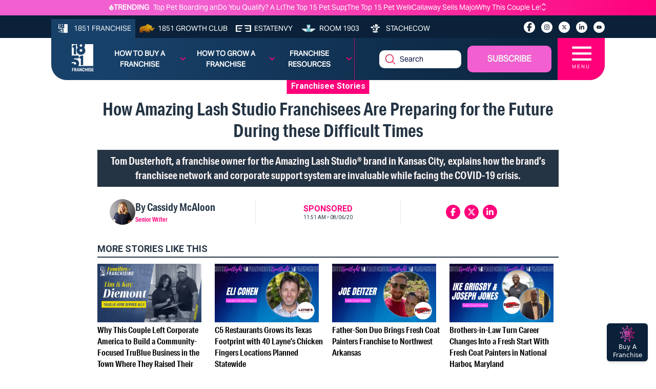

--- FILE ---
content_type: text/html; charset=utf-8
request_url: https://1851franchise.com/how-amazing-lash-studio-franchisees-are-preparing-for-the-future-during-these-difficult-times-2713664
body_size: 40526
content:
<!DOCTYPE html><html lang="en"><head><meta charSet="utf-8"/><meta name="viewport" content="width=device-width, initial-scale=1"/><meta http-equiv="Content-Type" content="text/html; charset=utf-8"/><meta http-equiv="Cache-Control" content="public"/><meta name="google-site-verification" content="kURSOkCHL2E3JeVh6pJKNgHxbel4taURv07f5nW17sE"/><title>How Amazing Lash Studio Franchisees Are Preparing for the Future During these Difficult Times</title><link rel="canonical" href="https://1851franchise.com/how-amazing-lash-studio-franchisees-are-preparing-for-the-future-during-these-difficult-times-2713664"/><meta name="title" content="How Amazing Lash Studio Franchisees Are Preparing for the Future During these Difficult Times"/><meta name="keywords" content=""/><meta name="description" content="Tom Dusterhoft, a franchise owner for the Amazing Lash Studio® brand in Kansas City, explains how the brand’s franchisee network and corporate support system are invaluable while facing the COVID-19 crisis.
"/><meta name="author" content="1851franchise"/><meta name="robots" content="index,follow"/><meta name="referrer" content="no-referrer-when-downgrade"/><meta property="og:title" content="How Amazing Lash Studio Franchisees Are Preparing for the Future During these Difficult Times"/><meta property="og:description" content="Tom Dusterhoft, a franchise owner for the Amazing Lash Studio® brand in Kansas City, explains how the brand’s franchisee network and corporate support system are invaluable while facing the COVID-19 crisis.
"/><meta property="og:type" content="article"/><meta property="og:image" content="https://images.1851franchise.com/1280x720/filters:format(webp)/story1/2713664/fd3d7a1d1f8946da0750fd29861c9e435817.jpg"/><meta property="og:site_name" content="How Amazing Lash Studio Franchisees Are Preparing for the Future During these Difficult Times"/><meta property="og:url" content="https://1851franchise.com/how-amazing-lash-studio-franchisees-are-preparing-for-the-future-during-these-difficult-times-2713664"/><meta property="og:image:secure_url" content="https://images.1851franchise.com/1280x720/filters:format(webp)/story1/2713664/fd3d7a1d1f8946da0750fd29861c9e435817.jpg"/><meta property="fb:app_id" content="806587212746590"/><meta property="twitter:card" content="summary"/><link rel="preload" href="https://images.1851franchise.com/544x306/filters:format(webp)/story1/2713664/fd3d7a1d1f8946da0750fd29861c9e435817.jpg" as="image" fetchpriority="high"/><link rel="preload" href="https://images.1851franchise.com/1280x720/filters:format(webp)/story1/2730844/3b71a8dfce5c714169019eb0eadcbfd37759.jpg" as="image" fetchpriority="high"/><link rel="preload" href="https://images.1851franchise.com/1280x720/filters:format(webp)/story1/2730731/1762548650_2730731.png" as="image" fetchpriority="high"/><link rel="preload" href="https://images.1851franchise.com/1280x720/filters:format(webp)/story1/2731158/1767821855_2731158.png" as="image" fetchpriority="high"/><link rel="preload" href="https://images.1851franchise.com/1280x720/filters:format(webp)/story1/2731173/1767977296_2731173.png" as="image" fetchpriority="high"/><meta name="next-head-count" content="27"/><meta name="theme-color" content="#4285f4"/><link rel="preload" href="/_next/static/media/47cbc4e2adbc5db9-s.p.woff2" as="font" type="font/woff2" crossorigin="anonymous" data-next-font="size-adjust"/><link rel="preload" href="/_next/static/media/70d2fd2b9078a5a3-s.p.woff2" as="font" type="font/woff2" crossorigin="anonymous" data-next-font="size-adjust"/><link rel="preload" href="/_next/static/media/33a864272e2b3e97-s.p.woff2" as="font" type="font/woff2" crossorigin="anonymous" data-next-font="size-adjust"/><link rel="preload" href="/_next/static/media/3ecd40fce058ee61-s.p.woff2" as="font" type="font/woff2" crossorigin="anonymous" data-next-font="size-adjust"/><link rel="preload" href="/_next/static/media/e4af272ccee01ff0-s.p.woff2" as="font" type="font/woff2" crossorigin="anonymous" data-next-font="size-adjust"/><link rel="preload" href="/_next/static/media/1755441e3a2fa970-s.p.woff2" as="font" type="font/woff2" crossorigin="anonymous" data-next-font="size-adjust"/><link rel="preload" href="/_next/static/media/b7bc0480121029d3-s.p.woff2" as="font" type="font/woff2" crossorigin="anonymous" data-next-font="size-adjust"/><link rel="preload" href="/_next/static/media/75a5041cfda42963-s.p.woff2" as="font" type="font/woff2" crossorigin="anonymous" data-next-font="size-adjust"/><link rel="preload" href="/_next/static/media/64a30ec8e1e28864-s.p.woff2" as="font" type="font/woff2" crossorigin="anonymous" data-next-font="size-adjust"/><link rel="preload" href="/_next/static/media/a24b6be217b6b58f-s.p.woff2" as="font" type="font/woff2" crossorigin="anonymous" data-next-font="size-adjust"/><link rel="preload" href="/_next/static/media/e5edfa9dc39ed721-s.p.woff2" as="font" type="font/woff2" crossorigin="anonymous" data-next-font="size-adjust"/><link rel="preload" href="/_next/static/media/3fc648d8bd6aeb2b-s.p.woff2" as="font" type="font/woff2" crossorigin="anonymous" data-next-font="size-adjust"/><link rel="preload" href="/_next/static/media/71135ab8347c63a7-s.p.woff2" as="font" type="font/woff2" crossorigin="anonymous" data-next-font="size-adjust"/><link rel="preload" href="/_next/static/media/eadbea028f46ea03-s.p.woff2" as="font" type="font/woff2" crossorigin="anonymous" data-next-font="size-adjust"/><link rel="preload" href="/_next/static/media/4ea12a7ed18dcab1-s.p.woff2" as="font" type="font/woff2" crossorigin="anonymous" data-next-font="size-adjust"/><link rel="preload" href="/_next/static/media/00d74098b1539a8e-s.p.woff2" as="font" type="font/woff2" crossorigin="anonymous" data-next-font="size-adjust"/><link rel="preload" href="/_next/static/media/11f9cb7f250801e2-s.p.woff2" as="font" type="font/woff2" crossorigin="anonymous" data-next-font="size-adjust"/><link rel="preload" href="/_next/static/media/e3b965b7d8902584-s.p.woff2" as="font" type="font/woff2" crossorigin="anonymous" data-next-font="size-adjust"/><link rel="preload" href="/_next/static/media/a936adeb8e4e56e7-s.p.woff2" as="font" type="font/woff2" crossorigin="anonymous" data-next-font="size-adjust"/><link rel="preload" href="/_next/static/media/fbf787c20afe829f-s.p.woff2" as="font" type="font/woff2" crossorigin="anonymous" data-next-font="size-adjust"/><link rel="preload" href="/_next/static/media/b64760b8be89664b-s.p.woff2" as="font" type="font/woff2" crossorigin="anonymous" data-next-font="size-adjust"/><link rel="preload" href="/_next/static/media/a824a067ce851646-s.p.woff2" as="font" type="font/woff2" crossorigin="anonymous" data-next-font="size-adjust"/><link rel="preload" href="/_next/static/media/ac4024c73e5bfecb-s.p.woff2" as="font" type="font/woff2" crossorigin="anonymous" data-next-font="size-adjust"/><link rel="preload" href="/_next/static/media/a6c3b0cb9b8953b9-s.p.woff2" as="font" type="font/woff2" crossorigin="anonymous" data-next-font="size-adjust"/><link rel="preload" href="/_next/static/media/2b6b35c4108822f4-s.p.woff2" as="font" type="font/woff2" crossorigin="anonymous" data-next-font="size-adjust"/><link rel="preload" href="/_next/static/media/3f6be2c9bcaf9c61-s.p.otf" as="font" type="font/otf" crossorigin="anonymous" data-next-font="size-adjust"/><link rel="preload" href="/_next/static/media/bf970d71e6a948f1-s.p.woff2" as="font" type="font/woff2" crossorigin="anonymous" data-next-font="size-adjust"/><link rel="preload" href="/_next/static/media/66eb4c0d828cdd1b-s.p.woff2" as="font" type="font/woff2" crossorigin="anonymous" data-next-font="size-adjust"/><link rel="preload" href="/_next/static/media/924b355a1bf05975-s.p.otf" as="font" type="font/otf" crossorigin="anonymous" data-next-font="size-adjust"/><link rel="preload" href="/_next/static/media/4d49e9a2cfa7792b-s.p.woff2" as="font" type="font/woff2" crossorigin="anonymous" data-next-font="size-adjust"/><link rel="preload" href="/_next/static/media/1cada10201ad8178-s.p.woff2" as="font" type="font/woff2" crossorigin="anonymous" data-next-font="size-adjust"/><link rel="preload" href="/_next/static/media/0dae820797dc8693-s.p.woff2" as="font" type="font/woff2" crossorigin="anonymous" data-next-font="size-adjust"/><link rel="preload" href="/_next/static/media/98bf93954c9a34de-s.p.woff2" as="font" type="font/woff2" crossorigin="anonymous" data-next-font="size-adjust"/><link rel="preload" href="/_next/static/media/40bffe24cbc28c47-s.p.woff2" as="font" type="font/woff2" crossorigin="anonymous" data-next-font="size-adjust"/><link rel="preload" href="/_next/static/media/e0f8ece231c393b7-s.p.woff2" as="font" type="font/woff2" crossorigin="anonymous" data-next-font="size-adjust"/><link rel="preload" href="/_next/static/media/0197142f6f1cf7b9-s.p.woff2" as="font" type="font/woff2" crossorigin="anonymous" data-next-font="size-adjust"/><link rel="preload" href="/_next/static/media/6b38c416b5fe22a2-s.p.woff2" as="font" type="font/woff2" crossorigin="anonymous" data-next-font="size-adjust"/><link rel="preload" href="/_next/static/media/58c719f013e9edd8-s.p.woff2" as="font" type="font/woff2" crossorigin="anonymous" data-next-font="size-adjust"/><link rel="preload" href="/_next/static/media/103a092c382eb718-s.p.woff2" as="font" type="font/woff2" crossorigin="anonymous" data-next-font="size-adjust"/><link rel="preload" href="/_next/static/media/94242fdcdfd6058b-s.p.woff2" as="font" type="font/woff2" crossorigin="anonymous" data-next-font="size-adjust"/><link rel="preload" href="/_next/static/media/2071a184391c2d8a-s.p.woff2" as="font" type="font/woff2" crossorigin="anonymous" data-next-font="size-adjust"/><link rel="preload" href="/_next/static/media/87d32fbafe1a5a8c-s.p.woff2" as="font" type="font/woff2" crossorigin="anonymous" data-next-font="size-adjust"/><link rel="preload" href="/_next/static/media/23676e0cf0e101ba-s.p.woff2" as="font" type="font/woff2" crossorigin="anonymous" data-next-font="size-adjust"/><link rel="preload" href="/_next/static/media/a14f5062f90a6f32-s.p.woff2" as="font" type="font/woff2" crossorigin="anonymous" data-next-font="size-adjust"/><link rel="preload" href="/_next/static/media/38e263c5c8e46e51-s.p.woff2" as="font" type="font/woff2" crossorigin="anonymous" data-next-font="size-adjust"/><link rel="preload" href="/_next/static/css/6bad0cfdba0635b0.css" as="style"/><link rel="stylesheet" href="/_next/static/css/6bad0cfdba0635b0.css" data-n-g=""/><link rel="preload" href="/_next/static/css/90b3440a1132daa6.css" as="style"/><link rel="stylesheet" href="/_next/static/css/90b3440a1132daa6.css"/><noscript data-n-css=""></noscript><script defer="" nomodule="" src="/_next/static/chunks/polyfills-c67a75d1b6f99dc8.js"></script><script defer="" src="/_next/static/chunks/9644-6dba775fda16a9fa.js"></script><script defer="" src="/_next/static/chunks/141-c0848b0258d8c7d7.js"></script><script defer="" src="/_next/static/chunks/8432-54db8af8c9f39692.js"></script><script defer="" src="/_next/static/chunks/2571.27c9eb2c2f466c6f.js"></script><script src="/_next/static/chunks/webpack-ff3e3ec8c2d47f02.js" defer=""></script><script src="/_next/static/chunks/framework-314c182fa7e2bf37.js" defer=""></script><script src="/_next/static/chunks/main-478f8de8f1798938.js" defer=""></script><script src="/_next/static/chunks/pages/_app-9aee9e0274f33467.js" defer=""></script><script src="/_next/static/chunks/pages/%5Bslug%5D-4219c0e0c7b346e0.js" defer=""></script><script src="/_next/static/nT3a7EkWia-IvqzO15uaY/_buildManifest.js" defer=""></script><script src="/_next/static/nT3a7EkWia-IvqzO15uaY/_ssgManifest.js" defer=""></script></head><body><div id="__next"><div class="
      __variable_fd649c 
      __variable_75bbc9 
      __variable_e203f8 
      __variable_cd00f8 
      __variable_631611 
      __variable_923bcc 
      __variable_5c4b18 
      __variable_f16e83 
      __variable_2b1c3d 
      __variable_a51b2e 
      __variable_58ef3f 
      __variable_fb8187 
      __variable_4283e8 
      __variable_53e270 
      __variable_0cb770 
      __variable_f4f80c 
      __variable_69ab42 
      __variable_d88be3
      __variable_502588 
      __variable_ac8e17 
      __variable_362571
      __variable_767073
      __variable_fdcbce
      __variable_08dff0
      __variable_92a620
      __variable_858812
      __variable_e11875
      __variable_cdf48d
      __variable_88ab91
      __variable_c00f8c
      __variable_ff0208
      __variable_3c39d2
      __variable_041963
      __variable_37114d
      __variable_20cae0
      __variable_4ba11c
      __variable_a492e1
      __variable_6521b2
      __variable_47fa9c
      __variable_b48099
      __variable_c22e43
      __variable_659db4
      __variable_be959f
    "><div class="w-full mx-auto overflow-hidden relative pt-[5.2rem] md:pt-[4.2rem]"><div class="fixed w-full z-20 top-0"><div class="bg-primary-gradient text-white min-h-[30px] hidden lg:block"><div class="w-full max-w-screen-cw mx-auto py-[0.219rem] flex justify-center items-center"><div class="items-center justify-center gap-1 flex"><img alt="trending_fire_logo" loading="lazy" width="9" height="11" decoding="async" data-nimg="1" class="object-contain max-w-[9px] max-h-[11px]" style="color:transparent" src="https://images.1851franchise.com/supplier-db/static/flame.svg"/><span class="caption font-bold pr-2">TRENDING</span></div><div class="max-w-screen-sm md:max-w-screen-md w-full flex"><div class="keen-slider h-5  flex justify-start items-center"><a href="https://1851franchise.com/top-pet-boarding-daycare-franchises-2730430#trending" target="_self" class="keen-slider__slide items-center justify-start caption font-normal text-white overflow-ellipsis whitespace-nowrap pr-6 !w-[calc(100%-25px)] h-[28px] !m-0 !flex">Top Pet Boarding and Day Care Franchise Opportunities for 2026</a><a href="https://1851franchise.com/do-you-qualify-a-look-at-the-chick-fil-a-franchise-requirements-2730436#trending" target="_self" class="keen-slider__slide items-center justify-start caption font-normal text-white overflow-ellipsis whitespace-nowrap pr-6 !w-[calc(100%-25px)] h-[28px] !m-0 !flex">Do You Qualify? A Look at the Chick-fil-A Franchise Requirements</a><a href="https://1851franchise.com/the-top-15-pet-supplies-and-retail-franchises-2730434#trending" target="_self" class="keen-slider__slide items-center justify-start caption font-normal text-white overflow-ellipsis whitespace-nowrap pr-6 !w-[calc(100%-25px)] h-[28px] !m-0 !flex">The Top 15 Pet Supplies and Retail Franchises for 2026</a><a href="https://1851franchise.com/top-pet-wellness-franchise-opportunities-2730433#trending" target="_self" class="keen-slider__slide items-center justify-start caption font-normal text-white overflow-ellipsis whitespace-nowrap pr-6 !w-[calc(100%-25px)] h-[28px] !m-0 !flex">The Top 15 Pet Wellness and Vet Care Franchises for 2026</a><a href="https://1851franchise.com/callaway-sells-majority-stake-in-topgolf-to-private-equity-for-770-million-2730839#trending" target="_self" class="keen-slider__slide items-center justify-start caption font-normal text-white overflow-ellipsis whitespace-nowrap pr-6 !w-[calc(100%-25px)] h-[28px] !m-0 !flex">Callaway Sells Majority Stake in Topgolf to Private Equity for $770 Million</a><a href="https://1851franchise.com/why-this-couple-left-corporate-america-to-build-a-community-focused-trublue-business-in-the-town-where-they-raised-their-sons-2730844#trending" target="_self" class="keen-slider__slide items-center justify-start caption font-normal text-white overflow-ellipsis whitespace-nowrap pr-6 !w-[calc(100%-25px)] h-[28px] !m-0 !flex">Why This Couple Left Corporate America to Build a Community-Focused TruBlue Business in the Town Where They Raised Their Sons</a></div><span class="flex flex-col"><svg aria-hidden="true" focusable="false" data-prefix="fas" data-icon="angle-up" class="svg-inline--fa fa-angle-up w-3 h-2.5 cursor-pointer" role="img" xmlns="http://www.w3.org/2000/svg" viewBox="0 0 448 512"><path fill="currentColor" d="M201.4 137.4c12.5-12.5 32.8-12.5 45.3 0l160 160c12.5 12.5 12.5 32.8 0 45.3s-32.8 12.5-45.3 0L224 205.3 86.6 342.6c-12.5 12.5-32.8 12.5-45.3 0s-12.5-32.8 0-45.3l160-160z"></path></svg><svg aria-hidden="true" focusable="false" data-prefix="fas" data-icon="angle-down" class="svg-inline--fa fa-angle-down w-3 h-2.5 cursor-pointer" role="img" xmlns="http://www.w3.org/2000/svg" viewBox="0 0 448 512"><path fill="currentColor" d="M201.4 342.6c12.5 12.5 32.8 12.5 45.3 0l160-160c12.5-12.5 12.5-32.8 0-45.3s-32.8-12.5-45.3 0L224 274.7 86.6 137.4c-12.5-12.5-32.8-12.5-45.3 0s-12.5 32.8 0 45.3l160 160z"></path></svg></span></div></div></div><div class="relative"><div class="bg-secondary pt-[6px] md:min-h-[40px] hidden md:block"><div class="w-full max-w-screen-cw lg:mx-auto lg:px-0 pb-0"><div class="flex flex-wrap justify-between mt-[1px]"><ul class="flex flex-wrap items-center text-[#F1F3F3] m-0"><li class="h-full"><a href="https://1851franchise.com" target="_self" class="flex items-center justify-center h-full bg-[#18416A]  uppercase px-2 py-2"><span class="me-[6px]"><img alt="1851 Franchise_logo" loading="lazy" width="30" height="18" decoding="async" data-nimg="1" class="max-w-[30px] object-contain max-h-[1.1rem]" style="color:transparent" src="https://images.1851franchise.com/supplier-db/static/1851-header-logo.svg"/></span><span class="hidden lg:block caption font-normal">1851 Franchise</span></a></li><li class="h-full"><a href="https://1851franchise.com/growth-club/" target="_self" class="flex items-center justify-center h-full text-white uppercase px-1.5 lg:px-2 "><span class="me-[6px]"><img alt="1851 Growth Club_logo" loading="lazy" width="30" height="18" decoding="async" data-nimg="1" class="max-w-[30px] object-contain max-h-[1.1rem] aspect-square" style="color:transparent" src="https://images.1851franchise.com/supplier-db/static/rino-header-logo.svg"/></span><span class="hidden md:block caption font-normal"> <!-- -->1851 Growth Club</span></a></li><li class="h-full"><a href="https://estatenvy.com" target="_blank" class="flex items-center justify-center h-full text-white uppercase px-1.5 lg:px-2 "><span class="me-[6px]"><img alt="Estatenvy_logo" loading="lazy" width="30" height="18" decoding="async" data-nimg="1" class="max-w-[30px] object-contain max-h-[1.1rem] aspect-square" style="color:transparent" src="https://images.1851franchise.com/supplier-db/static/ee-header-logo.svg"/></span><span class="hidden md:block caption font-normal"> <!-- -->Estatenvy</span></a></li><li class="h-full"><a href="https://room1903.com" target="_blank" class="flex items-center justify-center h-full text-white uppercase px-1.5 lg:px-2 "><span class="me-[6px]"><img alt="Room 1903_logo" loading="lazy" width="30" height="18" decoding="async" data-nimg="1" class="max-w-[30px] object-contain max-h-[1.1rem] aspect-square" style="color:transparent" src="https://images.1851franchise.com/supplier-db/static/1903-header-logo.svg"/></span><span class="hidden md:block caption font-normal"> <!-- -->Room 1903</span></a></li><li class="h-full"><a href="https://stachecow.com" target="_blank" class="flex items-center justify-center h-full text-white uppercase px-1.5 lg:px-2 "><span class="me-[6px]"><img alt="Stachecow_logo" loading="lazy" width="30" height="18" decoding="async" data-nimg="1" class="max-w-[30px] object-contain max-h-[1.1rem] aspect-square" style="color:transparent" src="https://images.1851franchise.com/supplier-db/static/sc-header-logo.svg"/></span><span class="hidden md:block caption font-normal"> <!-- -->Stachecow</span></a></li></ul><div class="py-2 lg:pt-[3px] flex"><ul class="flex flex-wrap items-center mx-2 lg:mx-0"><li><a href="https://www.facebook.com/1851magazine?utm_source=1851franchise.com&amp;utm_medium=franchise" target="_blank" aria-label="socialLinks" class="w-[22px] h-[22px]  rounded-full bg-white text-[12px] text-center flex items-center justify-center ms-2 lg:ms-3 cursor-pointer mb-0"><svg aria-hidden="true" focusable="false" data-prefix="fab" data-icon="facebook-f" class="svg-inline--fa fa-facebook-f w-2.5" role="img" xmlns="http://www.w3.org/2000/svg" viewBox="0 0 320 512"><path fill="currentColor" d="M80 299.3V512H196V299.3h86.5l18-97.8H196V166.9c0-51.7 20.3-71.5 72.7-71.5c16.3 0 29.4 .4 37 1.2V7.9C291.4 4 256.4 0 236.2 0C129.3 0 80 50.5 80 159.4v42.1H14v97.8H80z"></path></svg></a></li><li><a href="https://www.instagram.com/1851franchise/?utm_source=1851franchise.com&amp;utm_medium=franchise" target="_blank" aria-label="socialLinks" class="w-[22px] h-[22px]  rounded-full bg-white text-[12px] text-center flex items-center justify-center ms-2 lg:ms-3 cursor-pointer mb-0"><svg aria-hidden="true" focusable="false" data-prefix="fab" data-icon="instagram" class="svg-inline--fa fa-instagram w-2.5" role="img" xmlns="http://www.w3.org/2000/svg" viewBox="0 0 448 512"><path fill="currentColor" d="M224.1 141c-63.6 0-114.9 51.3-114.9 114.9s51.3 114.9 114.9 114.9S339 319.5 339 255.9 287.7 141 224.1 141zm0 189.6c-41.1 0-74.7-33.5-74.7-74.7s33.5-74.7 74.7-74.7 74.7 33.5 74.7 74.7-33.6 74.7-74.7 74.7zm146.4-194.3c0 14.9-12 26.8-26.8 26.8-14.9 0-26.8-12-26.8-26.8s12-26.8 26.8-26.8 26.8 12 26.8 26.8zm76.1 27.2c-1.7-35.9-9.9-67.7-36.2-93.9-26.2-26.2-58-34.4-93.9-36.2-37-2.1-147.9-2.1-184.9 0-35.8 1.7-67.6 9.9-93.9 36.1s-34.4 58-36.2 93.9c-2.1 37-2.1 147.9 0 184.9 1.7 35.9 9.9 67.7 36.2 93.9s58 34.4 93.9 36.2c37 2.1 147.9 2.1 184.9 0 35.9-1.7 67.7-9.9 93.9-36.2 26.2-26.2 34.4-58 36.2-93.9 2.1-37 2.1-147.8 0-184.8zM398.8 388c-7.8 19.6-22.9 34.7-42.6 42.6-29.5 11.7-99.5 9-132.1 9s-102.7 2.6-132.1-9c-19.6-7.8-34.7-22.9-42.6-42.6-11.7-29.5-9-99.5-9-132.1s-2.6-102.7 9-132.1c7.8-19.6 22.9-34.7 42.6-42.6 29.5-11.7 99.5-9 132.1-9s102.7-2.6 132.1 9c19.6 7.8 34.7 22.9 42.6 42.6 11.7 29.5 9 99.5 9 132.1s2.7 102.7-9 132.1z"></path></svg></a></li><li><a href="https://twitter.com/1851Franchise?utm_source=1851franchise.com&amp;utm_medium=franchise" target="_blank" aria-label="socialLinks" class="w-[22px] h-[22px]  rounded-full bg-white text-[12px] text-center flex items-center justify-center ms-2 lg:ms-3 cursor-pointer mb-0"><svg aria-hidden="true" focusable="false" data-prefix="fab" data-icon="x-twitter" class="svg-inline--fa fa-x-twitter w-2.5" role="img" xmlns="http://www.w3.org/2000/svg" viewBox="0 0 512 512"><path fill="currentColor" d="M389.2 48h70.6L305.6 224.2 487 464H345L233.7 318.6 106.5 464H35.8L200.7 275.5 26.8 48H172.4L272.9 180.9 389.2 48zM364.4 421.8h39.1L151.1 88h-42L364.4 421.8z"></path></svg></a></li><li><a href="https://www.linkedin.com/company/1851-project?utm_source=1851franchise.com&amp;utm_medium=franchise" target="_blank" aria-label="socialLinks" class="w-[22px] h-[22px]  rounded-full bg-white text-[12px] text-center flex items-center justify-center ms-2 lg:ms-3 cursor-pointer mb-0"><svg aria-hidden="true" focusable="false" data-prefix="fab" data-icon="linkedin-in" class="svg-inline--fa fa-linkedin-in w-2.5" role="img" xmlns="http://www.w3.org/2000/svg" viewBox="0 0 448 512"><path fill="currentColor" d="M100.28 448H7.4V148.9h92.88zM53.79 108.1C24.09 108.1 0 83.5 0 53.8a53.79 53.79 0 0 1 107.58 0c0 29.7-24.1 54.3-53.79 54.3zM447.9 448h-92.68V302.4c0-34.7-.7-79.2-48.29-79.2-48.29 0-55.69 37.7-55.69 76.7V448h-92.78V148.9h89.08v40.8h1.3c12.4-23.5 42.69-48.3 87.88-48.3 94 0 111.28 61.9 111.28 142.3V448z"></path></svg></a></li><li><a href="https://www.youtube.com/c/1851Franchise?utm_source=1851franchise.com&amp;utm_medium=franchise" target="_blank" aria-label="socialLinks" class="w-[22px] h-[22px]  rounded-full bg-white text-[12px] text-center flex items-center justify-center ms-2 lg:ms-3 cursor-pointer mb-0"><svg aria-hidden="true" focusable="false" data-prefix="fab" data-icon="youtube" class="svg-inline--fa fa-youtube w-2.5" role="img" xmlns="http://www.w3.org/2000/svg" viewBox="0 0 576 512"><path fill="currentColor" d="M549.655 124.083c-6.281-23.65-24.787-42.276-48.284-48.597C458.781 64 288 64 288 64S117.22 64 74.629 75.486c-23.497 6.322-42.003 24.947-48.284 48.597-11.412 42.867-11.412 132.305-11.412 132.305s0 89.438 11.412 132.305c6.281 23.65 24.787 41.5 48.284 47.821C117.22 448 288 448 288 448s170.78 0 213.371-11.486c23.497-6.321 42.003-24.171 48.284-47.821 11.412-42.867 11.412-132.305 11.412-132.305s0-89.438-11.412-132.305zm-317.51 213.508V175.185l142.739 81.205-142.739 81.201z"></path></svg></a></li></ul></div></div></div></div><div class="absolute w-full"><div class="w-full max-w-screen-cw lg:mx-auto bg-secondary-gradient min-h-[82px] md:min-h-fit md:rounded-br-[30px] md:rounded-bl-[30px]"><div class="flex justify-between"><div class="py-3 md:pl-7 pe-2 "><div class="w-14 ms-3"><a href="/"><img alt="site_logo" loading="lazy" width="44" height="55" decoding="async" data-nimg="1" style="color:transparent" src="https://images.1851franchise.com/static/1851_footer.svg"/></a></div></div><div class="flex justify-between md:justify-center items-center w-full caption  font-[700] uppercase"><ul class="flex md:hidden w-full py-2 justify-center "><li class="group mr-1 2xl:mr-3 relative max-w-24"><a class="text-[#F1F3F3] text-center justify-center items-center flex   cursor-pointer" href="https://1851franchise.com/growth-club">1851 GROWTH CLUB</a></li><li class="group mr-1 2xl:mr-3 relative max-w-24"><a class="text-[#F1F3F3] text-center justify-center items-center flex   cursor-pointer" href="https://1851franchise.com/supplier">Supplier Database</a></li></ul><ul class="md:flex hidden border-r border-primary/[0.7] w-full py-2 lg:py-3 justify-around"><li class="group mr-1 2xl:mr-3 relative py-2 w-29"><a class="text-white text-center justify-center items-center flex    cursor-pointer" href="#">How to Buy a Franchise<span class="icon text-primary ms-[10px]"><svg aria-hidden="true" focusable="false" data-prefix="fas" data-icon="angle-down" class="svg-inline--fa fa-angle-down w-3" role="img" xmlns="http://www.w3.org/2000/svg" viewBox="0 0 448 512"><path fill="currentColor" d="M201.4 342.6c12.5 12.5 32.8 12.5 45.3 0l160-160c12.5-12.5 12.5-32.8 0-45.3s-32.8-12.5-45.3 0L224 274.7 86.6 137.4c-12.5-12.5-32.8-12.5-45.3 0s-12.5 32.8 0 45.3l160 160z"></path></svg></span></a><div class="invisible group-hover:visible absolute left-1/2 z-10 mt-0 flex w-screen max-w-max -translate-x-1/2 px-4 pt-3"><div class="min-w-[15rem] max-w-xs flex-auto overflow-hidden bg-secondary text-white text-sm leading-6 shadow-lg ring-1 ring-gray-900/5"><div class="p-0"><div class="group relative flex gap-x-6 px-4 py-1 hover:bg-gray-50"><div><a href="https://1851university.thinkific.com/courses/HowToBuyAFranchise?utm_source=1851franchise.com&amp;utm_medium=franchise&amp;utm_campaign=Buying%20a%20Franchise%20Masterclass" target="_blank" rel="noopener noreferrer" class="hover:text-secondary flex font-[500] normal-case">Buying a Franchise Masterclass<span class="absolute inset-0"></span></a></div></div><div class="group relative flex gap-x-6 px-4 py-1 hover:bg-gray-50"><div><a href="https://1851franchise.com/growth-club" target="_self" rel="noopener noreferrer" class="hover:text-secondary flex font-[500] normal-case"> Franchise Opportunities<span class="absolute inset-0"></span></a></div></div><div class="group relative flex gap-x-6 px-4 py-1 hover:bg-gray-50"><div><a href="https://1851franchise.com/growth-club" target="_self" rel="noopener noreferrer" class="hover:text-secondary flex font-[500] normal-case"><img alt="logo" loading="lazy" width="28" height="20" decoding="async" data-nimg="1" class="cursor-pointer pr-1" style="color:transparent" src="https://images.1851franchise.com/navigationItem/1383945eb7241c30753a738bf81980269263.svg"/>Get Support Buying a Franchise<span class="absolute inset-0"></span></a></div></div><div class="group relative flex gap-x-6 px-4 py-1 hover:bg-gray-50"><div><a href="https://assets.1851franchise.com/v1/university/pdf/1851WhitepaperHowtoFranchise-1712816661.pdf" target="_self" rel="noopener noreferrer" class="hover:text-secondary flex font-[500] normal-case">How to Buy a Franchise White Paper<span class="absolute inset-0"></span></a></div></div></div></div></div></li><li class="group mr-1 2xl:mr-3 relative py-2 w-29"><a class="text-white text-center justify-center items-center flex    cursor-pointer" href="#">How to Grow a Franchise<span class="icon text-primary ms-[10px]"><svg aria-hidden="true" focusable="false" data-prefix="fas" data-icon="angle-down" class="svg-inline--fa fa-angle-down w-3" role="img" xmlns="http://www.w3.org/2000/svg" viewBox="0 0 448 512"><path fill="currentColor" d="M201.4 342.6c12.5 12.5 32.8 12.5 45.3 0l160-160c12.5-12.5 12.5-32.8 0-45.3s-32.8-12.5-45.3 0L224 274.7 86.6 137.4c-12.5-12.5-32.8-12.5-45.3 0s-12.5 32.8 0 45.3l160 160z"></path></svg></span></a><div class="invisible group-hover:visible absolute left-1/2 z-10 mt-0 flex w-screen max-w-max -translate-x-1/2 px-4 pt-3"><div class="min-w-[15rem] max-w-xs flex-auto overflow-hidden bg-secondary text-white text-sm leading-6 shadow-lg ring-1 ring-gray-900/5"><div class="p-0"><div class="group relative flex gap-x-6 px-4 py-1 hover:bg-gray-50"><div><a href="https://1851franchise.com/growthclub/1851-growth-club-what-is-winning-in-franchise-growth-2723850" target="_self" rel="noopener noreferrer" class="hover:text-secondary flex font-[500] normal-case">How to Sell Franchises<span class="absolute inset-0"></span></a></div></div></div></div></div></li><li class="group mr-1 2xl:mr-3 relative py-2 w-29"><a class="text-white text-center justify-center items-center flex    cursor-pointer" href="#">Franchise Resources<span class="icon text-primary ms-[10px]"><svg aria-hidden="true" focusable="false" data-prefix="fas" data-icon="angle-down" class="svg-inline--fa fa-angle-down w-3" role="img" xmlns="http://www.w3.org/2000/svg" viewBox="0 0 448 512"><path fill="currentColor" d="M201.4 342.6c12.5 12.5 32.8 12.5 45.3 0l160-160c12.5-12.5 12.5-32.8 0-45.3s-32.8-12.5-45.3 0L224 274.7 86.6 137.4c-12.5-12.5-32.8-12.5-45.3 0s-12.5 32.8 0 45.3l160 160z"></path></svg></span></a><div class="invisible group-hover:visible absolute left-1/2 z-10 mt-0 flex w-screen max-w-max -translate-x-1/2 px-4 pt-3"><div class="min-w-[15rem] max-w-xs flex-auto overflow-hidden bg-secondary text-white text-sm leading-6 shadow-lg ring-1 ring-gray-900/5"><div class="p-0"><div class="group relative flex gap-x-6 px-4 py-1 hover:bg-gray-50"><div><a href="https://1851franchise.com/supplier/?limit=12&amp;page=1&amp;sort=rating%2Cname&amp;order=DESC%2CASC  " target="_self" rel="noopener noreferrer" class="hover:text-secondary flex font-[500] normal-case">Find a Franchise Supplier<span class="absolute inset-0"></span></a></div></div><div class="group relative flex gap-x-6 px-4 py-1 hover:bg-gray-50"><div><a href="https://1851franchise.com/franchise-opportunities" target="_self" rel="noopener noreferrer" class="hover:text-secondary flex font-[500] normal-case">1851 Franchise Opportunities<span class="absolute inset-0"></span></a></div></div><div class="group relative flex gap-x-6 px-4 py-1 hover:bg-gray-50"><div><a href="https://1851franchise.com/brand-news" target="_self" rel="noopener noreferrer" class="hover:text-secondary flex font-[500] normal-case">Franchisor News<span class="absolute inset-0"></span></a></div></div><div class="group relative flex gap-x-6 px-4 py-1 hover:bg-gray-50"><div><a href="https://1851franchise.com/power-rankings" target="_self" rel="noopener noreferrer" class="hover:text-secondary flex font-[500] normal-case">Franchisor Power Rankings<span class="absolute inset-0"></span></a></div></div><div class="group relative flex gap-x-6 px-4 py-1 hover:bg-gray-50"><div><a href="https://1851francamp.com?utm_source=1851franchise.com&amp;utm_medium=franchise&amp;utm_campaign=FranCamp%20Mastermind%20Summit" target="_blank" rel="noopener noreferrer" class="hover:text-secondary flex font-[500] normal-case">FranCamp Mastermind Summit<span class="absolute inset-0"></span></a></div></div><div class="group relative flex gap-x-6 px-4 py-1 hover:bg-gray-50"><div><a href="https://1851franchise.com/franchise-website-marketing" target="_self" rel="noopener noreferrer" class="hover:text-secondary flex font-[500] normal-case">Franchise Development Website Builder<span class="absolute inset-0"></span></a></div></div></div></div></div></li></ul><div class="flex justify-between items-center md:w-auto lg:w-full xl:justify-end"><div class="hidden md:block search-box ms-2 lg:ms-3 2xl:ms-4 group relative w-10 lg:w-full lg:max-w-[160px] py-4 lg:py-0"><span class="relative text-primary text-sm lg:absolute left-3 top-1/2 -translate-y-1/2 z-10 cursor-pointer lg:cursor-default"><img alt="search_logo" data-nimg="1" loading="lazy" width="19" height="19" decoding="async" class="cursor-pointer aspect-square" style="color:transparent" src="https://images.1851franchise.com/supplier-db/static/search.png"/></span><form><input class="mt-2 right-0 w-[160px] absolute invisible group-hover:visible lg:visible py-2 px-3   lg:mt-0 lg:relative lg:w-full rounded-[10px] lg:ps-10 lg:pr-[14px] text-md bg-white  focus:outline-none text-base  font-normal caret-[#050E3C] placeholder:text-[#050E3C] p" type="text" placeholder="Search" name="query"/></form></div><a href="https://1851franchise.com/subscribe" aria-label="Subscribe"><button class="hidden md:block ms-2 lg:ms-3 2xl:ms-4 rounded-[10px] bg-primary2 text-[#F1F3F3] text-center text-md  py-[calc(1rem-5.75px)] px-2 w-[164px] h-[calc(3rem+4px)]">Subscribe</button></a><div class="relative " data-headlessui-state=""><button class="bg-[#FF007A] h-[82px] w-[92px] items-center justify-center flex-col text-white   ms-3 lg:8 2xl:ms-6 outline-none flex cursor-pointer md:rounded-br-[30px] overflow-hidden" type="button" aria-expanded="false" data-headlessui-state=""><span class="text-[35px] h-[30px]  leading-6 scale-x-[1.4]">☰</span><span class="text-[0.625rem] tracking-[0.2em] leading-[122%] font-[500] font-Proxima ">MENU</span></button></div><span hidden="" style="position:fixed;top:1px;left:1px;width:1px;height:0;padding:0;margin:-1px;overflow:hidden;clip:rect(0, 0, 0, 0);white-space:nowrap;border-width:0;display:none"></span></div></div></div></div></div></div></div><script id="contentSchema" type="application/ld+json">{"@context":"https://schema.org/","@type":"Article","headline":"How Amazing Lash Studio Franchisees Are Preparing for the Future During these Difficult Times","name":"1851 Franchise","url":"https://1851franchise.com/how-amazing-lash-studio-franchisees-are-preparing-for-the-future-during-these-difficult-times-2713664","datePublished":"2020-08-06T11:11:23-05:00","dateModified":"2020-08-06T11:11:23-05:00","articleSection":"Franchisee Stories","mainEntityOfPage":{"@type":"WebPage","@id":"https://1851franchise.com/how-amazing-lash-studio-franchisees-are-preparing-for-the-future-during-these-difficult-times-2713664"},"author":{"@type":"Person","name":"Cassidy McAloon"},"image":{"@type":"ImageObject","url":"https://images.1851franchise.com/1280x720/filters:format(webp)/story1/2713664/fd3d7a1d1f8946da0750fd29861c9e435817.jpg","width":802,"height":451},"publisher":{"@type":"Organization","name":"1851 Franchise","logo":{"@type":"ImageObject","url":"https://images.1851franchise.com/static/1851Logo.svg","width":54,"height":54},"sameAs":["https://twitter.com/1851Franchise?utm_source=1851franchise.com&utm_medium=article","https://www.facebook.com/1851magazine?utm_source=1851franchise.com&utm_medium=article","https://www.instagram.com/1851franchise/?utm_source=1851franchise.com&utm_medium=article","https://www.linkedin.com/company/1851-project?utm_source=1851franchise.com&utm_medium=article","https://www.youtube.com/c/1851Franchise?utm_source=1851franchise.com&utm_medium=article"]}}</script><script id="contentNewsSchema" type="application/ld+json">{"@context":"https://schema.org/","@type":"NewsArticle","headline":"How Amazing Lash Studio Franchisees Are Preparing for the Future During these Difficult Times","name":"1851 Franchise","url":"https://1851franchise.com/how-amazing-lash-studio-franchisees-are-preparing-for-the-future-during-these-difficult-times-2713664","datePublished":"2020-08-06T11:11:23-05:00","dateModified":"2020-08-06T11:11:23-05:00","articleSection":"Franchisee Stories","dateline":"2020-08-06T11:11:23-05:00","printEdition":"Online","printSection":"Franchise News","mainEntityOfPage":{"@type":"WebPage","@id":"https://1851franchise.com/how-amazing-lash-studio-franchisees-are-preparing-for-the-future-during-these-difficult-times-2713664"},"author":{"@type":"Person","name":"Cassidy McAloon"},"image":{"@type":"ImageObject","url":"https://images.1851franchise.com/1280x720/filters:format(webp)/story1/2713664/fd3d7a1d1f8946da0750fd29861c9e435817.jpg","width":802,"height":451},"publisher":{"@type":"Organization","name":"1851 Franchise","logo":{"@type":"ImageObject","url":"https://images.1851franchise.com/static/1851Logo.svg","width":54,"height":54},"sameAs":["https://twitter.com/1851Franchise?utm_source=1851franchise.com&utm_medium=article","https://www.facebook.com/1851magazine?utm_source=1851franchise.com&utm_medium=article","https://www.instagram.com/1851franchise/?utm_source=1851franchise.com&utm_medium=article","https://www.linkedin.com/company/1851-project?utm_source=1851franchise.com&utm_medium=article","https://www.youtube.com/c/1851Franchise?utm_source=1851franchise.com&utm_medium=article"]}}</script><div><article id="how-amazing-lash-studio-franchisees-are-preparing-for-the-future-during-these-difficult-times-2713664" class="articles mt-4 md:first:mt-[65px] lg:first:mt-[85px]" data-slug="how-amazing-lash-studio-franchisees-are-preparing-for-the-future-during-these-difficult-times-2713664"><div class="text-black w-full max-w-screen-article m-auto px-4 md:px-0 md:py-4 relative "><div class="relative w-full aspect-[16/9]"><img alt="AMAZING LASH STUDIO" fetchpriority="high" decoding="async" data-nimg="fill" style="position:absolute;height:100%;width:100%;left:0;top:0;right:0;bottom:0;color:transparent;background-size:cover;background-position:50% 50%;background-repeat:no-repeat;background-image:url(&quot;data:image/svg+xml;charset=utf-8,%3Csvg xmlns=&#x27;http://www.w3.org/2000/svg&#x27; %3E%3Cfilter id=&#x27;b&#x27; color-interpolation-filters=&#x27;sRGB&#x27;%3E%3CfeGaussianBlur stdDeviation=&#x27;20&#x27;/%3E%3CfeColorMatrix values=&#x27;1 0 0 0 0 0 1 0 0 0 0 0 1 0 0 0 0 0 100 -1&#x27; result=&#x27;s&#x27;/%3E%3CfeFlood x=&#x27;0&#x27; y=&#x27;0&#x27; width=&#x27;100%25&#x27; height=&#x27;100%25&#x27;/%3E%3CfeComposite operator=&#x27;out&#x27; in=&#x27;s&#x27;/%3E%3CfeComposite in2=&#x27;SourceGraphic&#x27;/%3E%3CfeGaussianBlur stdDeviation=&#x27;20&#x27;/%3E%3C/filter%3E%3Cimage width=&#x27;100%25&#x27; height=&#x27;100%25&#x27; x=&#x27;0&#x27; y=&#x27;0&#x27; preserveAspectRatio=&#x27;none&#x27; style=&#x27;filter: url(%23b);&#x27; href=&#x27;[data-uri]&#x27;/%3E%3C/svg%3E&quot;)" src="https://images.1851franchise.com/544x306/filters:format(webp)/story1/2713664/fd3d7a1d1f8946da0750fd29861c9e435817.jpg"/></div><a rel="noopener" target="_self" href="https://1851franchise.com/franchisee-stories"><span class="md:absolute md:-translate-y-1/2 md:-translate-x-1/2 left-1/2 md:text-center py-1 px-0 md:px-2 text-primary md:text-white md:bg-primary block font-Roboto font-bold text-[1rem] leading-[141%]">Franchisee Stories</span></a></div><div class="w-full max-w-screen-article m-auto  relative"><h1 class="text-[1.375rem] md:text-[2.125rem] leading-[117%] md:leading-[125%] px-4 md:px-2 font-AktivCondensed md:text-center text-secondary3  normal-case pb-4 pt-2">How Amazing Lash Studio Franchisees Are Preparing for the Future During these Difficult Times</h1><p class="text-[0.875rem] md:text-[1.25rem] font-medium leading-[128%] md:leading-[141%] font-AktivCondensed md:bg-secondary3  px-4 md:px-2 md:py-2 text-[#9D9C9C] md:text-[#FBF4F4]  text-center mb-6">Tom Dusterhoft, a franchise owner for the Amazing Lash Studio® brand in Kansas City, explains how the brand’s franchisee network and corporate support system are invaluable while facing the COVID-19 crisis.
</p><div class="grid md:grid-cols-3 gap-y-4 mb-6 px-4 md:px-6"><a rel="noopener" target="_self" href="https://1851franchise.com/author/cassidy-mcaloon"><div class="flex gap-[2rem]"><img alt="author" loading="lazy" width="50" height="50" decoding="async" data-nimg="1" class="rounded-full aspect-square hidden md:block" style="color:transparent" src="https://1851-prod.s3.amazonaws.com/author/cad5b051d37b6da1000b8500f25d84054276.jpg"/><div class="flex flex-col justify-center font-AktivCondensed"><span class=" font-bold text-[1.281rem] leading-[125%] m-0 text-secondary3">By<!-- --> <span class="underline md:no-underline text-primary md:text-secondary3">Cassidy McAloon</span></span><span class="mt-1 text-primary font-[500] leading-[125%] text-[0.75rem]">Senior Writer</span></div></div></a><div class="flex flex-col justify-center md:items-center md:border-l-[1px] md:border-r-[1px] md:border-solid font-Roboto"><span class="mb-1 text-primary text-[1rem] leading-[117%] font-bold cursor-pointer">SPONSORED</span><span class="text-secondary3 font-[400] leading-[83.3%] text-[0.625rem]"> <!-- -->11:51 AM • 08/06/20</span></div><div class="flex gap-2  md:justify-center md:items-center"><div class="flex"><div class="facebookShare"><button aria-label="facebookShare" class="facebookShare w-[28px] h-[28px]  mr-[0.5em] rounded-full bg-primary text-white text-center flex items-center justify-center cursor-pointer mb-0 md:mb-0 p-1.5 relative top-0 hover:-top-1 ease-linear duration-300"><svg aria-hidden="true" focusable="false" data-prefix="fab" data-icon="facebook-f" class="svg-inline--fa fa-facebook-f facebookShare w-[10px]" role="img" xmlns="http://www.w3.org/2000/svg" viewBox="0 0 320 512"><path fill="currentColor" d="M80 299.3V512H196V299.3h86.5l18-97.8H196V166.9c0-51.7 20.3-71.5 72.7-71.5c16.3 0 29.4 .4 37 1.2V7.9C291.4 4 256.4 0 236.2 0C129.3 0 80 50.5 80 159.4v42.1H14v97.8H80z"></path></svg></button></div><div class="twitterShare"><button aria-label="twitterShare" class="twitterShare w-[28px] h-[28px]  mr-[0.5em] rounded-full bg-primary text-white text-center flex items-center justify-center cursor-pointer mb-0 md:mb-0 p-1.5 relative top-0 hover:-top-1 ease-linear duration-300"><svg aria-hidden="true" focusable="false" data-prefix="fab" data-icon="x-twitter" class="svg-inline--fa fa-x-twitter twitterShare w-[20px]" role="img" xmlns="http://www.w3.org/2000/svg" viewBox="0 0 512 512"><path fill="currentColor" d="M389.2 48h70.6L305.6 224.2 487 464H345L233.7 318.6 106.5 464H35.8L200.7 275.5 26.8 48H172.4L272.9 180.9 389.2 48zM364.4 421.8h39.1L151.1 88h-42L364.4 421.8z"></path></svg></button></div><div class="linkedinShare"><button aria-label="linkedinShare" class="linkedinShare w-[28px] h-[28px]  mr-[0.5em] rounded-full bg-primary text-white text-center flex items-center justify-center cursor-pointer mb-0 md:mb-0 p-1.5 relative top-0 hover:-top-1 ease-linear duration-300 "><svg aria-hidden="true" focusable="false" data-prefix="fab" data-icon="linkedin-in" class="svg-inline--fa fa-linkedin-in linkedinShare w-[14px]" role="img" xmlns="http://www.w3.org/2000/svg" viewBox="0 0 448 512"><path fill="currentColor" d="M100.28 448H7.4V148.9h92.88zM53.79 108.1C24.09 108.1 0 83.5 0 53.8a53.79 53.79 0 0 1 107.58 0c0 29.7-24.1 54.3-53.79 54.3zM447.9 448h-92.68V302.4c0-34.7-.7-79.2-48.29-79.2-48.29 0-55.69 37.7-55.69 76.7V448h-92.78V148.9h89.08v40.8h1.3c12.4-23.5 42.69-48.3 87.88-48.3 94 0 111.28 61.9 111.28 142.3V448z"></path></svg></button></div></div></div></div><div class="px-4 md:px-0 my-4 article_articleContent__txDn_"></div><div class="flex items-end justify-between gap-4 px-4 md:px-0  pb-2 my-2 border-b-2 border-[#243444]"><h3 class="text-secondary3 font-Roboto text-[1.125rem] font-bold leading-[81%]">MORE STORIES LIKE THIS</h3></div><div class="grid grid-cols-2 md:grid-cols-4 mb-10 gap-4 px-4 md:px-0 "><section><div class="relative"><a target="_self" rel="noopener" href="https://1851franchise.com/why-this-couple-left-corporate-america-to-build-a-community-focused-trublue-business-in-the-town-where-they-raised-their-sons-2730844#franchisee-stories"><img alt="editorial" fetchpriority="high" width="203" height="114" decoding="async" data-nimg="1" class="my-1 aspect-[16/9] object-contain" style="color:transparent;background-size:cover;background-position:50% 50%;background-repeat:no-repeat;background-image:url(&quot;data:image/svg+xml;charset=utf-8,%3Csvg xmlns=&#x27;http://www.w3.org/2000/svg&#x27; viewBox=&#x27;0 0 203 114&#x27;%3E%3Cfilter id=&#x27;b&#x27; color-interpolation-filters=&#x27;sRGB&#x27;%3E%3CfeGaussianBlur stdDeviation=&#x27;20&#x27;/%3E%3CfeColorMatrix values=&#x27;1 0 0 0 0 0 1 0 0 0 0 0 1 0 0 0 0 0 100 -1&#x27; result=&#x27;s&#x27;/%3E%3CfeFlood x=&#x27;0&#x27; y=&#x27;0&#x27; width=&#x27;100%25&#x27; height=&#x27;100%25&#x27;/%3E%3CfeComposite operator=&#x27;out&#x27; in=&#x27;s&#x27;/%3E%3CfeComposite in2=&#x27;SourceGraphic&#x27;/%3E%3CfeGaussianBlur stdDeviation=&#x27;20&#x27;/%3E%3C/filter%3E%3Cimage width=&#x27;100%25&#x27; height=&#x27;100%25&#x27; x=&#x27;0&#x27; y=&#x27;0&#x27; preserveAspectRatio=&#x27;none&#x27; style=&#x27;filter: url(%23b);&#x27; href=&#x27;[data-uri]...&#x27;/%3E%3C/svg%3E&quot;)" src="https://images.1851franchise.com/1280x720/filters:format(webp)/story1/2730844/3b71a8dfce5c714169019eb0eadcbfd37759.jpg"/></a></div><a href="https://1851franchise.com/why-this-couple-left-corporate-america-to-build-a-community-focused-trublue-business-in-the-town-where-they-raised-their-sons-2730844#franchisee-stories"><p class="text-black font-AktivCondensed text-[1rem]">Why This Couple Left Corporate America to Build a Community-Focused TruBlue Business in the Town Where They Raised Their Sons</p></a></section><section><div class="relative"><a target="_self" rel="noopener" href="https://1851franchise.com/eli-cohen-laynes-chicken-fingers-texas-2730731#franchisee-stories"><img alt="1851 Franchisee Spotlight graphic with photo of Eli Cohen, Layne&#x27;s Chicken Fingers logo" fetchpriority="high" width="203" height="114" decoding="async" data-nimg="1" class="my-1 aspect-[16/9] object-contain" style="color:transparent;background-size:cover;background-position:50% 50%;background-repeat:no-repeat;background-image:url(&quot;data:image/svg+xml;charset=utf-8,%3Csvg xmlns=&#x27;http://www.w3.org/2000/svg&#x27; viewBox=&#x27;0 0 203 114&#x27;%3E%3Cfilter id=&#x27;b&#x27; color-interpolation-filters=&#x27;sRGB&#x27;%3E%3CfeGaussianBlur stdDeviation=&#x27;20&#x27;/%3E%3CfeColorMatrix values=&#x27;1 0 0 0 0 0 1 0 0 0 0 0 1 0 0 0 0 0 100 -1&#x27; result=&#x27;s&#x27;/%3E%3CfeFlood x=&#x27;0&#x27; y=&#x27;0&#x27; width=&#x27;100%25&#x27; height=&#x27;100%25&#x27;/%3E%3CfeComposite operator=&#x27;out&#x27; in=&#x27;s&#x27;/%3E%3CfeComposite in2=&#x27;SourceGraphic&#x27;/%3E%3CfeGaussianBlur stdDeviation=&#x27;20&#x27;/%3E%3C/filter%3E%3Cimage width=&#x27;100%25&#x27; height=&#x27;100%25&#x27; x=&#x27;0&#x27; y=&#x27;0&#x27; preserveAspectRatio=&#x27;none&#x27; style=&#x27;filter: url(%23b);&#x27; href=&#x27;[data-uri]...&#x27;/%3E%3C/svg%3E&quot;)" src="https://images.1851franchise.com/1280x720/filters:format(webp)/story1/2730731/1762548650_2730731.png"/></a></div><a href="https://1851franchise.com/eli-cohen-laynes-chicken-fingers-texas-2730731#franchisee-stories"><p class="text-black font-AktivCondensed text-[1rem]">C5 Restaurants Grows its Texas Footprint with 40 Layne’s Chicken Fingers Locations Planned Statewide</p></a></section><section><div class="relative"><a target="_self" rel="noopener" href="https://1851franchise.com/joe-david-deitzer-father-son-fresh-coat-painters-franchise-arkansas-2731158#franchisee-stories"><img alt="Father-Son Duo Brings Fresh Coat Painters Franchise to Northwest Arkansas" fetchpriority="high" width="203" height="114" decoding="async" data-nimg="1" class="my-1 aspect-[16/9] object-contain" style="color:transparent;background-size:cover;background-position:50% 50%;background-repeat:no-repeat;background-image:url(&quot;data:image/svg+xml;charset=utf-8,%3Csvg xmlns=&#x27;http://www.w3.org/2000/svg&#x27; viewBox=&#x27;0 0 203 114&#x27;%3E%3Cfilter id=&#x27;b&#x27; color-interpolation-filters=&#x27;sRGB&#x27;%3E%3CfeGaussianBlur stdDeviation=&#x27;20&#x27;/%3E%3CfeColorMatrix values=&#x27;1 0 0 0 0 0 1 0 0 0 0 0 1 0 0 0 0 0 100 -1&#x27; result=&#x27;s&#x27;/%3E%3CfeFlood x=&#x27;0&#x27; y=&#x27;0&#x27; width=&#x27;100%25&#x27; height=&#x27;100%25&#x27;/%3E%3CfeComposite operator=&#x27;out&#x27; in=&#x27;s&#x27;/%3E%3CfeComposite in2=&#x27;SourceGraphic&#x27;/%3E%3CfeGaussianBlur stdDeviation=&#x27;20&#x27;/%3E%3C/filter%3E%3Cimage width=&#x27;100%25&#x27; height=&#x27;100%25&#x27; x=&#x27;0&#x27; y=&#x27;0&#x27; preserveAspectRatio=&#x27;none&#x27; style=&#x27;filter: url(%23b);&#x27; href=&#x27;[data-uri]...&#x27;/%3E%3C/svg%3E&quot;)" src="https://images.1851franchise.com/1280x720/filters:format(webp)/story1/2731158/1767821855_2731158.png"/></a></div><a href="https://1851franchise.com/joe-david-deitzer-father-son-fresh-coat-painters-franchise-arkansas-2731158#franchisee-stories"><p class="text-black font-AktivCondensed text-[1rem]">Father-Son Duo Brings Fresh Coat Painters Franchise to Northwest Arkansas</p></a></section><section><div class="relative"><a target="_self" rel="noopener" href="https://1851franchise.com/fresh-coat-painters-national-harbor-opening-2731173#franchisee-stories"><img alt="1851 Franchisee Spotlight graphic with photos of Ike Grigsby &amp; Joseph Jones, Fresh Coat logo" fetchpriority="high" width="203" height="114" decoding="async" data-nimg="1" class="my-1 aspect-[16/9] object-contain" style="color:transparent;background-size:cover;background-position:50% 50%;background-repeat:no-repeat;background-image:url(&quot;data:image/svg+xml;charset=utf-8,%3Csvg xmlns=&#x27;http://www.w3.org/2000/svg&#x27; viewBox=&#x27;0 0 203 114&#x27;%3E%3Cfilter id=&#x27;b&#x27; color-interpolation-filters=&#x27;sRGB&#x27;%3E%3CfeGaussianBlur stdDeviation=&#x27;20&#x27;/%3E%3CfeColorMatrix values=&#x27;1 0 0 0 0 0 1 0 0 0 0 0 1 0 0 0 0 0 100 -1&#x27; result=&#x27;s&#x27;/%3E%3CfeFlood x=&#x27;0&#x27; y=&#x27;0&#x27; width=&#x27;100%25&#x27; height=&#x27;100%25&#x27;/%3E%3CfeComposite operator=&#x27;out&#x27; in=&#x27;s&#x27;/%3E%3CfeComposite in2=&#x27;SourceGraphic&#x27;/%3E%3CfeGaussianBlur stdDeviation=&#x27;20&#x27;/%3E%3C/filter%3E%3Cimage width=&#x27;100%25&#x27; height=&#x27;100%25&#x27; x=&#x27;0&#x27; y=&#x27;0&#x27; preserveAspectRatio=&#x27;none&#x27; style=&#x27;filter: url(%23b);&#x27; href=&#x27;[data-uri]...&#x27;/%3E%3C/svg%3E&quot;)" src="https://images.1851franchise.com/1280x720/filters:format(webp)/story1/2731173/1767977296_2731173.png"/></a></div><a href="https://1851franchise.com/fresh-coat-painters-national-harbor-opening-2731173#franchisee-stories"><p class="text-black font-AktivCondensed text-[1rem]">Brothers-in-Law Turn Career Changes Into a Fresh Start With Fresh Coat Painters in National Harbor, Maryland</p></a></section></div></div><div class="bg-secondary-gradient" id="articleNews"><div class="max-w-screen-cw px-4 md:px-0 pb-4 mt-6 w-full mx-auto z-10 "><div class=" py-2 z-10 md:flex items-center gap-3 "><div class="py-2 text-primary font-Roboto font-medium text-[0.875rem] leading-[120%]">Featured Franchise News</div></div><div class="grid grid-cols-2 md:grid-cols-5 gap-4 mb-2 md:gap-x-4 md:gap-y-4"><div class="bg-white overflow-hidden rounded-b-xl relative"><div class="relative"><a target="_self" rel="noopener" href="https://1851franchise.com/jersey-mikes-franchise-growth-uk-ireland-expansion-2731206"><img alt="1851 Agg - Jersey Mike&#x27;s Franchise Growth Plan - 1851 Franchise" loading="lazy" width="203" height="114" decoding="async" data-nimg="1" class="w-full h-auto aspect-[16/9]" style="color:transparent" src="https://images.1851franchise.com/1280x720/filters:format(webp)/story1/2731206/2d41f096f3986a4279b85145a5aa2bc14868.jpg"/></a></div><a rel="noopener" target="_self" href="https://1851franchise.com/jersey-mikes-franchise-growth-uk-ireland-expansion-2731206"><p class="px-4 my-1 text-black font-AktivCondensed text-[1rem] leading-[117%]">Jersey Mike’s Turns the Page With a Faster Franchise Growth Plan</p></a></div><div class="bg-white overflow-hidden rounded-b-xl relative"><div class="relative"><a target="_self" rel="noopener" href="https://1851franchise.com/2026-franchise-500-2731193"><img alt="2026 Franchise 500 design with Jersey Mike&#x27;s, Dunkin&#x27;, Taco Bell, Ace Hardware, and Kumon" loading="lazy" width="203" height="114" decoding="async" data-nimg="1" class="w-full h-auto aspect-[16/9]" style="color:transparent" src="https://images.1851franchise.com/1280x720/filters:format(webp)/story1/2731193/1768342052_2731193.png"/></a></div><a rel="noopener" target="_self" href="https://1851franchise.com/2026-franchise-500-2731193"><p class="px-4 my-1 text-black font-AktivCondensed text-[1rem] leading-[117%]">The 2026 Franchise 500: New Rankings and Market Shifts</p></a></div><div class="bg-white overflow-hidden rounded-b-xl relative"><div class="relative"><a target="_self" rel="noopener" href="https://1851franchise.com/climbing-unemployment-drives-franchise-growth-2731168"><img alt="Design with chart in background and &quot;HELP WANTED&quot; sign in forefront" loading="lazy" width="203" height="114" decoding="async" data-nimg="1" class="w-full h-auto aspect-[16/9]" style="color:transparent" src="https://images.1851franchise.com/1280x720/filters:format(webp)/story1/2731168/1767913879_2731168.png"/></a></div><a rel="noopener" target="_self" href="https://1851franchise.com/climbing-unemployment-drives-franchise-growth-2731168"><p class="px-4 my-1 text-black font-AktivCondensed text-[1rem] leading-[117%]">Recent Data Reveals Cooling Labor Market, Further Fuels Franchise Growth Opportunities</p></a></div><div class="bg-white overflow-hidden rounded-b-xl relative"><div class="relative"><a target="_self" rel="noopener" href="https://1851franchise.com/mcdonalds-faces-lawsuit-alleging-mcrib-contains-no-actual-rib-meat-2731160"><img alt="editorial" loading="lazy" width="203" height="114" decoding="async" data-nimg="1" class="w-full h-auto aspect-[16/9]" style="color:transparent" src="https://images.1851franchise.com/1280x720/filters:format(webp)/story1/2731160/5846e88e5b50c0c4197136ab1ec69eb94627.jpg"/></a></div><a rel="noopener" target="_self" href="https://1851franchise.com/mcdonalds-faces-lawsuit-alleging-mcrib-contains-no-actual-rib-meat-2731160"><p class="px-4 my-1 text-black font-AktivCondensed text-[1rem] leading-[117%]">McDonald’s Faces Lawsuit Alleging McRib Contains No Actual Rib Meat</p></a></div></div><div class=" py-2 z-10 md:flex items-center gap-3 "><div class="py-2 text-primary font-Roboto font-medium text-[0.875rem] leading-[120%]">Featured Brand News</div></div><div class="grid grid-cols-2 md:grid-cols-5 gap-4 mb-4 md:gap-x-4 md:gap-y-4"><div class="bg-white overflow-hidden rounded-b-xl relative"><div class="relative"><a target="_self" rel="noopener" href="https://1851franchise.com/kidstrong/franchise-500-2026-2731222"><img alt="Photo of multiple students participating in KidStrong" loading="lazy" width="203" height="114" decoding="async" data-nimg="1" class="w-full h-auto aspect-[16/9]" style="color:transparent" src="https://images.1851franchise.com/1280x720/filters:format(webp)/story1/2731222/1769004865_2731222.png"/></a></div><a rel="noopener" target="_self" href="https://1851franchise.com/kidstrong/franchise-500-2026-2731222"><p class="px-4 my-1 text-black font-AktivCondensed text-[1rem] leading-[117%]">KidStrong Named to Entrepreneur’s Franchise 500®, Ranks No. 1 in Children’s Fitness (Misc) and Celebrates 500th Franchise Agreement</p></a></div><div class="bg-white overflow-hidden rounded-b-xl relative"><div class="relative"><a target="_self" rel="noopener" href="https://1851franchise.com/parisbaguette/entrepreneur-franchise-500-2731220"><img alt="Photo of Paris Baguette chocolate cake with strawberries" loading="lazy" width="203" height="114" decoding="async" data-nimg="1" class="w-full h-auto aspect-[16/9]" style="color:transparent" src="https://images.1851franchise.com/1280x720/filters:format(webp)/story1/2731220/1768999642_2731220.png"/></a></div><a rel="noopener" target="_self" href="https://1851franchise.com/parisbaguette/entrepreneur-franchise-500-2731220"><p class="px-4 my-1 text-black font-AktivCondensed text-[1rem] leading-[117%]">Paris Baguette Ranks No. 29 on Entrepreneur’s Franchise 500® for 2026</p></a></div><div class="bg-white overflow-hidden rounded-b-xl relative"><div class="relative"><a target="_self" rel="noopener" href="https://1851franchise.com/parisbaguette/2025-growth-2731218"><img alt="Photo of Paris Baguette cake slices" loading="lazy" width="203" height="114" decoding="async" data-nimg="1" class="w-full h-auto aspect-[16/9]" style="color:transparent" src="https://images.1851franchise.com/1280x720/filters:format(webp)/story1/2731218/1768996466_2731218.png"/></a></div><a rel="noopener" target="_self" href="https://1851franchise.com/parisbaguette/2025-growth-2731218"><p class="px-4 my-1 text-black font-AktivCondensed text-[1rem] leading-[117%]">Paris Baguette Hits Record 77 Café Openings in 2025, Prepares for 400th North American Location</p></a></div><div class="bg-white overflow-hidden rounded-b-xl relative"><div class="relative"><a target="_self" rel="noopener" href="https://1851franchise.com/voodoobrewingco/voodoo-brewing-co-grows-its-footprint-by-nearly-30-in-2025-setting-the-stage-for-an-elevated-2026-2731217"><img alt="editorial" loading="lazy" width="203" height="114" decoding="async" data-nimg="1" class="w-full h-auto aspect-[16/9]" style="color:transparent" src="https://images.1851franchise.com/1280x720/filters:format(webp)/story1/2731217/909bae3de7c9b5351c598a884c49bb7b5139.jpg"/></a></div><a rel="noopener" target="_self" href="https://1851franchise.com/voodoobrewingco/voodoo-brewing-co-grows-its-footprint-by-nearly-30-in-2025-setting-the-stage-for-an-elevated-2026-2731217"><p class="px-4 my-1 text-black font-AktivCondensed text-[1rem] leading-[117%]">Voodoo Brewing Co. Grows Its Footprint by Nearly 30% in 2025, Setting the Stage for an Elevated 2026</p></a></div></div></div></div></article></div><div class="fixed bottom-4 right-4 bg-secondary p-1 max-w-20 text-white text-xs flex flex-col items-center shadow-md z-10 rounded-md cursor-pointer hover:scale-110 transition-all"><img alt="icon" loading="lazy" width="32" height="32" decoding="async" data-nimg="1" class="mb-0.5" style="color:transparent;width:32px;height:32px" src="https://images.1851franchise.com/static/buy-a-franchise-pink.svg"/><span class="w-full relative text-center">Buy A Franchise</span></div><div class="bg-secondary-gradient" id="footer"><div class="pt-2  pb-20 max-w-screen-cw  mx-auto w-full"><div class="px-12"><div class="hidden md:block md:text-center font-Oswald font-normal uppercase text-[3.6rem] lg:text-[5rem] text-white/10 leading-[141%]">For the love of franchising</div><div class="flex flex-col md:flex-row justify-center items-center py-4 gap-4"><span><a href="https://hellomainland.com" target="_blank" rel="noreferrer"><img alt="mainland_logo" loading="lazy" width="158" height="48" decoding="async" data-nimg="1" class="max-h-[48px] object-contain aspect-square" style="color:transparent" src="https://static.1851franchise.com/mainland_footer.png"/></a></span><span class="flex flex-row justify-center items-center gap-4"><span><a href="https://1851franchise.com" target="_blank" rel="noreferrer"><img alt="1851 Franchise_logo" loading="lazy" width="24" height="40" decoding="async" data-nimg="1" class="max-h-[48px] object-contain " style="color:transparent;width:auto;height:auto" src="https://images.1851franchise.com/supplier-db/static/1851-header-logo.svg"/></a></span><span><a href="https://estatenvy.com" target="_blank" rel="noreferrer"><img alt="Estatenvy_logo" loading="lazy" width="35" height="40" decoding="async" data-nimg="1" class="max-h-[48px] object-contain " style="color:transparent;width:auto;height:auto" src="https://images.1851franchise.com/supplier-db/static/ee-header-logo.svg"/></a></span><span><a href="https://room1903.com" target="_blank" rel="noreferrer"><img alt="Room 1903_logo" loading="lazy" width="35" height="40" decoding="async" data-nimg="1" class="max-h-[48px] object-contain " style="color:transparent;width:auto;height:auto" src="https://images.1851franchise.com/supplier-db/static/1903-header-logo.svg"/></a></span><span><a href="https://stachecow.com" target="_blank" rel="noreferrer"><img alt="Stachecow_logo" loading="lazy" width="24" height="40" decoding="async" data-nimg="1" class="max-h-[48px] object-contain " style="color:transparent;width:auto;height:auto" src="https://images.1851franchise.com/supplier-db/static/sc-header-logo.svg"/></a></span></span><span><a href="https://1851franchise.com/growth-club/" target="_self" rel="noreferrer"><img alt="1851 Growth Club_logo" loading="lazy" width="146" height="35" decoding="async" data-nimg="1" class="max-h-[48px] object-contain " style="color:transparent" src="https://images.1851franchise.com/static/footer-rhino.png"/></a></span></div><div class="hidden md:block"><div class="grid grid-cols-1 sm:grid-cols-2 md:grid-cols-5 gap-4 my-2 max-w-screen-footer mx-auto "><div class="caption font-[400]  capitalize"><span class="text-primary"><span class="font-[700]">1851 Franchise</span></span><ul><li><span class="text-white hover:text-primary2 cursor-pointer">Franchise News</span></li><li><span class="text-white hover:text-primary2 cursor-pointer">Brand Stories</span></li><li><span class="text-white hover:text-primary2 cursor-pointer">Power Rankings</span></li><li><span class="text-white hover:text-primary2 cursor-pointer">1851 University</span></li><li><span class="text-white hover:text-primary2 cursor-pointer">Videos</span></li><li><span class="text-white hover:text-primary2 cursor-pointer">Podcast</span></li><li><span class="text-white hover:text-primary2 cursor-pointer">Awards</span></li><li><span class="text-white hover:text-primary2 cursor-pointer">Suppliers</span></li></ul></div><div class="caption font-[400]  capitalize"><span class="text-primary"><span class="font-[700]">How to Buy a Franchise</span></span><ul><li><span class="text-white hover:text-primary2 cursor-pointer">Buying a Franchise Masterclass</span></li><li><span class="text-white hover:text-primary2 cursor-pointer"> Franchise Opportunities</span></li><li><span class="text-white hover:text-primary2 cursor-pointer">Get Support Buying a Franchise</span></li><li><span class="text-white hover:text-primary2 cursor-pointer">How to Buy a Franchise White Paper</span></li></ul></div><div class="caption font-[400]  capitalize"><span class="text-primary"><span class="font-[700]">How to Grow a Franchise</span></span><ul><li><a class="text-white  hover:text-primary2" href="https://1851franchise.com/growthclub/1851-growth-club-what-is-winning-in-franchise-growth-2723850">How to Sell Franchises</a></li></ul></div><div class="caption font-[400]  capitalize"><span class="text-primary"><span class="font-[700]">Franchise Resources</span></span><ul><li><a class="text-white  hover:text-primary2" href="https://1851franchise.com/supplier/?limit=12&amp;page=1&amp;sort=rating%2Cname&amp;order=DESC%2CASC  ">Find a Franchise Supplier</a></li><li><a class="text-white  hover:text-primary2" href="https://1851franchise.com/franchise-opportunities">1851 Franchise Opportunities</a></li><li><a class="text-white  hover:text-primary2" href="https://1851franchise.com/brand-news">Franchisor News</a></li><li><a class="text-white  hover:text-primary2" href="https://1851franchise.com/power-rankings">Franchisor Power Rankings</a></li><li><a class="text-white  hover:text-primary2" href="https://1851francamp.com?utm_source=1851franchise.com&amp;utm_medium=franchise&amp;utm_campaign=FranCamp%20Mastermind%20Summit">FranCamp Mastermind Summit</a></li><li><a class="text-white  hover:text-primary2" href="https://1851franchise.com/franchise-website-marketing">Franchise Development Website Builder</a></li></ul></div><div class="caption font-[400]  capitalize"><span class="text-primary"><a href="https://1851franchise.com/about" class="text-primary hover:text-primary2 font-[700]">About 1851</a></span><ul><li><a class="text-white  hover:text-primary2" href="https://1851franchise.com/contact-editorial">Contact</a></li><li><a class="text-white  hover:text-primary2" href="https://1851franchise.com/sitemap">Site Map</a></li><li><a class="text-white  hover:text-primary2" href="https://1851franchise.com/terms-of-use">Terms of use</a></li><li><a class="text-white  hover:text-primary2" href="https://1851franchise.com/franchise-website-marketing/privacy-policy">Privacy Policy</a></li></ul></div></div> </div><div class="flex justify-center items-center flex-col"><span class="text-white caption my-2 font-bold normal-case">Find us on social</span><ul class="flex flex-wrap items-center justify-center w-full"><li><a href="https://www.facebook.com/1851magazine?utm_source=1851franchise.com&amp;utm_medium=franchise" target="_blank" aria-label="socialLinks" class="w-[28px] h-[28px]  mr-[0.5em] rounded-full bg-primary text-white text-center flex items-center justify-center cursor-pointer mb-0 md:mb-0"><svg aria-hidden="true" focusable="false" data-prefix="fab" data-icon="facebook-f" class="svg-inline--fa fa-facebook-f w-2.5" role="img" xmlns="http://www.w3.org/2000/svg" viewBox="0 0 320 512"><path fill="currentColor" d="M80 299.3V512H196V299.3h86.5l18-97.8H196V166.9c0-51.7 20.3-71.5 72.7-71.5c16.3 0 29.4 .4 37 1.2V7.9C291.4 4 256.4 0 236.2 0C129.3 0 80 50.5 80 159.4v42.1H14v97.8H80z"></path></svg></a></li><li><a href="https://www.instagram.com/1851franchise/?utm_source=1851franchise.com&amp;utm_medium=franchise" target="_blank" aria-label="socialLinks" class="w-[28px] h-[28px]  mr-[0.5em] rounded-full bg-primary text-white text-center flex items-center justify-center cursor-pointer mb-0 md:mb-0"><svg aria-hidden="true" focusable="false" data-prefix="fab" data-icon="instagram" class="svg-inline--fa fa-instagram w-2.5" role="img" xmlns="http://www.w3.org/2000/svg" viewBox="0 0 448 512"><path fill="currentColor" d="M224.1 141c-63.6 0-114.9 51.3-114.9 114.9s51.3 114.9 114.9 114.9S339 319.5 339 255.9 287.7 141 224.1 141zm0 189.6c-41.1 0-74.7-33.5-74.7-74.7s33.5-74.7 74.7-74.7 74.7 33.5 74.7 74.7-33.6 74.7-74.7 74.7zm146.4-194.3c0 14.9-12 26.8-26.8 26.8-14.9 0-26.8-12-26.8-26.8s12-26.8 26.8-26.8 26.8 12 26.8 26.8zm76.1 27.2c-1.7-35.9-9.9-67.7-36.2-93.9-26.2-26.2-58-34.4-93.9-36.2-37-2.1-147.9-2.1-184.9 0-35.8 1.7-67.6 9.9-93.9 36.1s-34.4 58-36.2 93.9c-2.1 37-2.1 147.9 0 184.9 1.7 35.9 9.9 67.7 36.2 93.9s58 34.4 93.9 36.2c37 2.1 147.9 2.1 184.9 0 35.9-1.7 67.7-9.9 93.9-36.2 26.2-26.2 34.4-58 36.2-93.9 2.1-37 2.1-147.8 0-184.8zM398.8 388c-7.8 19.6-22.9 34.7-42.6 42.6-29.5 11.7-99.5 9-132.1 9s-102.7 2.6-132.1-9c-19.6-7.8-34.7-22.9-42.6-42.6-11.7-29.5-9-99.5-9-132.1s-2.6-102.7 9-132.1c7.8-19.6 22.9-34.7 42.6-42.6 29.5-11.7 99.5-9 132.1-9s102.7-2.6 132.1 9c19.6 7.8 34.7 22.9 42.6 42.6 11.7 29.5 9 99.5 9 132.1s2.7 102.7-9 132.1z"></path></svg></a></li><li><a href="https://twitter.com/1851Franchise?utm_source=1851franchise.com&amp;utm_medium=franchise" target="_blank" aria-label="socialLinks" class="w-[28px] h-[28px]  mr-[0.5em] rounded-full bg-primary text-white text-center flex items-center justify-center cursor-pointer mb-0 md:mb-0"><svg aria-hidden="true" focusable="false" data-prefix="fab" data-icon="x-twitter" class="svg-inline--fa fa-x-twitter w-2.5" role="img" xmlns="http://www.w3.org/2000/svg" viewBox="0 0 512 512"><path fill="currentColor" d="M389.2 48h70.6L305.6 224.2 487 464H345L233.7 318.6 106.5 464H35.8L200.7 275.5 26.8 48H172.4L272.9 180.9 389.2 48zM364.4 421.8h39.1L151.1 88h-42L364.4 421.8z"></path></svg></a></li><li><a href="https://www.linkedin.com/company/1851-project?utm_source=1851franchise.com&amp;utm_medium=franchise" target="_blank" aria-label="socialLinks" class="w-[28px] h-[28px]  mr-[0.5em] rounded-full bg-primary text-white text-center flex items-center justify-center cursor-pointer mb-0 md:mb-0"><svg aria-hidden="true" focusable="false" data-prefix="fab" data-icon="linkedin-in" class="svg-inline--fa fa-linkedin-in w-2.5" role="img" xmlns="http://www.w3.org/2000/svg" viewBox="0 0 448 512"><path fill="currentColor" d="M100.28 448H7.4V148.9h92.88zM53.79 108.1C24.09 108.1 0 83.5 0 53.8a53.79 53.79 0 0 1 107.58 0c0 29.7-24.1 54.3-53.79 54.3zM447.9 448h-92.68V302.4c0-34.7-.7-79.2-48.29-79.2-48.29 0-55.69 37.7-55.69 76.7V448h-92.78V148.9h89.08v40.8h1.3c12.4-23.5 42.69-48.3 87.88-48.3 94 0 111.28 61.9 111.28 142.3V448z"></path></svg></a></li><li><a href="https://www.youtube.com/c/1851Franchise?utm_source=1851franchise.com&amp;utm_medium=franchise" target="_blank" aria-label="socialLinks" class="w-[28px] h-[28px]  mr-[0.5em] rounded-full bg-primary text-white text-center flex items-center justify-center cursor-pointer mb-0 md:mb-0"><svg aria-hidden="true" focusable="false" data-prefix="fab" data-icon="youtube" class="svg-inline--fa fa-youtube w-2.5" role="img" xmlns="http://www.w3.org/2000/svg" viewBox="0 0 576 512"><path fill="currentColor" d="M549.655 124.083c-6.281-23.65-24.787-42.276-48.284-48.597C458.781 64 288 64 288 64S117.22 64 74.629 75.486c-23.497 6.322-42.003 24.947-48.284 48.597-11.412 42.867-11.412 132.305-11.412 132.305s0 89.438 11.412 132.305c6.281 23.65 24.787 41.5 48.284 47.821C117.22 448 288 448 288 448s170.78 0 213.371-11.486c23.497-6.321 42.003-24.171 48.284-47.821 11.412-42.867 11.412-132.305 11.412-132.305s0-89.438-11.412-132.305zm-317.51 213.508V175.185l142.739 81.205-142.739 81.201z"></path></svg></a></li></ul></div><div class="w-full flex justify-center mt-4"><canvas></canvas></div><div class=" grid md:grid-cols-3 sm:grid-cols-1"></div></div></div></div></div></div></div><script id="__NEXT_DATA__" type="application/json">{"props":{"pageProps":{"header":{"publications":[{"id":"1851","name":"1851 Franchise","url":"https://1851franchise.com","logo":"https://images.1851franchise.com/supplier-db/static/1851-header-logo.svg"},{"id":"growth-club","name":"1851 Growth Club","url":"https://1851franchise.com/growth-club/","logo":"https://images.1851franchise.com/supplier-db/static/rino-header-logo.svg","footerLogo":"https://images.1851franchise.com/static/footer-rhino.png"},{"id":"EE","name":"Estatenvy","url":"https://estatenvy.com","logo":"https://images.1851franchise.com/supplier-db/static/ee-header-logo.svg"},{"id":"ROOM-1903","name":"Room 1903","url":"https://room1903.com","logo":"https://images.1851franchise.com/supplier-db/static/1903-header-logo.svg"},{"id":"Stachecow","name":"Stachecow","url":"https://stachecow.com","logo":"https://images.1851franchise.com/supplier-db/static/sc-header-logo.svg"}],"socialMedia":[{"title":"facebook","url":"https://www.facebook.com/1851magazine?utm_source=1851franchise.com\u0026utm_medium=franchise"},{"title":"instagram","url":"https://www.instagram.com/1851franchise/?utm_source=1851franchise.com\u0026utm_medium=franchise"},{"title":"twitter","url":"https://twitter.com/1851Franchise?utm_source=1851franchise.com\u0026utm_medium=franchise"},{"title":"linkedin","url":"https://www.linkedin.com/company/1851-project?utm_source=1851franchise.com\u0026utm_medium=franchise"},{"title":"youtube","url":"https://www.youtube.com/c/1851Franchise?utm_source=1851franchise.com\u0026utm_medium=franchise"}],"detail":{"id":"","name":"1851 Franchise","slug":"","url":"https://1851franchise.com","logo":"https://images.1851franchise.com/static/1851_footer.svg","height":54,"width":54},"menus":[{"title":"How to Buy a Franchise","items":[{"title":"Buying a Franchise Masterclass","url":"https://1851university.thinkific.com/courses/HowToBuyAFranchise?utm_source=1851franchise.com\u0026utm_medium=franchise\u0026utm_campaign=Buying%20a%20Franchise%20Masterclass","isExternalLink":true},{"title":" Franchise Opportunities","url":"https://1851franchise.com/growth-club","isExternalLink":false},{"title":"Get Support Buying a Franchise","url":"https://1851franchise.com/growth-club","logo":"https://images.1851franchise.com/navigationItem/1383945eb7241c30753a738bf81980269263.svg","isExternalLink":false},{"title":"How to Buy a Franchise White Paper","url":"https://assets.1851franchise.com/v1/university/pdf/1851WhitepaperHowtoFranchise-1712816661.pdf","isExternalLink":false}]},{"title":"How to Grow a Franchise","items":[{"title":"How to Sell Franchises","url":"https://1851franchise.com/growthclub/1851-growth-club-what-is-winning-in-franchise-growth-2723850","isExternalLink":false}]},{"title":"Franchise Resources","items":[{"title":"Find a Franchise Supplier","url":"https://1851franchise.com/supplier/?limit=12\u0026page=1\u0026sort=rating%2Cname\u0026order=DESC%2CASC  ","isExternalLink":false},{"title":"1851 Franchise Opportunities","url":"https://1851franchise.com/franchise-opportunities","isExternalLink":false},{"title":"Franchisor News","url":"https://1851franchise.com/brand-news","isExternalLink":false},{"title":"Franchisor Power Rankings","url":"https://1851franchise.com/power-rankings","isExternalLink":false},{"title":"FranCamp Mastermind Summit","url":"https://1851francamp.com?utm_source=1851franchise.com\u0026utm_medium=franchise\u0026utm_campaign=FranCamp%20Mastermind%20Summit","isExternalLink":true},{"title":"Franchise Development Website Builder","url":"https://1851franchise.com/franchise-website-marketing","isExternalLink":false}]}],"sidebar":{"categories":[{"name":"Franchise News","url":"https://1851franchise.com/franchise-news"},{"name":"Growing a Franchise","url":"https://1851franchise.com/growing-a-franchise"},{"name":"Franchisee Stories","url":"https://1851franchise.com/franchisee-stories"},{"name":"Franchisor Stories","url":"https://1851franchise.com/franchisor-stories"},{"name":"Buying a Franchise ","url":"https://1851franchise.com/buying-a-franchise"}],"awards":[{"title":"Website Awards","url":"https://1851franchise.com/franchisedevelopmentawards"}],"menus":[{"title":"Power Rankings","url":"https://1851franchise.com/power-rankings"},{"title":"About 1851","url":"https://1851franchise.com/about"},{"title":"Sponsored Content","url":"https://1851franchise.com/terms-of-use","fragment":"sponsored"},{"title":"Advertise on 1851","url":"https://1851franchise.com/about","fragment":"tellus"},{"title":"Contact 1851 Editorial","url":"https://1851franchise.com/contact-editorial"},{"title":"Terms of Use","url":"https://1851franchise.com/terms-of-use"},{"title":"1851 Login","url":"https://brand.1851franchise.com/site/login"},{"title":"GROWTH CLUB LOGIN","url":"https://brand.1851franchise.com/site/login?layout=gc"}],"monthlyCover":{"imageUrl":"https://images.1851franchise.com/covers/2c2bc259b18030e7e3f1912c4fa47bc92437.png","url":"https://1851franchise.com/monthlydetails/1/2026/1/3"}},"footer":{"title":"For the love of franchising","description":"This information is not intended as an offer to sell, or the solicitation of an offer to buy, a franchise. It is for information purposes only. Currently, the following states regulate the offer and sale of franchises: California, Hawaii, Illinois, Indiana, Maryland, Michigan, Minnesota, New York, North Dakota, Oregon, Rhode Island, South Dakota, Virginia, Washington, and Wisconsin. If you are a resident of one of these states, we will not offer you a franchise unless and until we have complied with applicable pre-sale registration and disclosure requirements in your jurisdiction. Franchise offerings are made by Franchise Disclosure Document only.","publications":[{"id":"mainland","name":"mainland","url":"https://hellomainland.com","logo":"https://static.1851franchise.com/mainland_footer.png"},{"id":"1851","name":"1851 Franchise","url":"https://1851franchise.com","logo":"https://images.1851franchise.com/supplier-db/static/1851-header-logo.svg"},{"id":"EE","name":"Estatenvy","url":"https://estatenvy.com","logo":"https://images.1851franchise.com/supplier-db/static/ee-header-logo.svg"},{"id":"ROOM-1903","name":"Room 1903","url":"https://room1903.com","logo":"https://images.1851franchise.com/supplier-db/static/1903-header-logo.svg"},{"id":"Stachecow","name":"Stachecow","url":"https://stachecow.com","logo":"https://images.1851franchise.com/supplier-db/static/sc-header-logo.svg"},{"id":"growth-club","name":"1851 Growth Club","url":"https://1851franchise.com/growth-club/","logo":"https://images.1851franchise.com/supplier-db/static/rino-header-logo.svg","footerLogo":"https://images.1851franchise.com/static/footer-rhino.png"}],"menus":[{"title":"1851 Franchise","url":"","items":[{"title":"Franchise News","url":"https://1851franchise.com/franchise-news","tag":"franchise-news"},{"title":"Brand Stories","url":"https://1851franchise.com/brand-stories","tag":"brand-stories"},{"title":"Power Rankings","url":"https://1851franchise.com/power-rankings","tag":"power-rankings"},{"title":"1851 University","url":"https://1851franchise.com/1851-university","tag":"1851-university"},{"title":"Videos","url":"https://1851franchise.com/videos","tag":"videos"},{"title":"Podcast","url":"https://1851franchise.com/podcast","tag":"podcast"},{"title":"Awards","url":"https://1851franchise.com/awards","tag":"awards"},{"title":"Suppliers","url":"https://1851franchise.com/suppliers","tag":"suppliers"}]},{"title":"How to Buy a Franchise","items":[{"title":"Buying a Franchise Masterclass","url":"https://1851university.thinkific.com/courses/HowToBuyAFranchise?utm_source=1851franchise.com\u0026utm_medium=franchise\u0026utm_campaign=Buying%20a%20Franchise%20Masterclass","isExternalLink":true},{"title":" Franchise Opportunities","url":"https://1851franchise.com/growth-club","isExternalLink":false},{"title":"Get Support Buying a Franchise","url":"https://1851franchise.com/growth-club","logo":"https://images.1851franchise.com/navigationItem/1383945eb7241c30753a738bf81980269263.svg","isExternalLink":false},{"title":"How to Buy a Franchise White Paper","url":"https://assets.1851franchise.com/v1/university/pdf/1851WhitepaperHowtoFranchise-1712816661.pdf","isExternalLink":false}]},{"title":"How to Grow a Franchise","items":[{"title":"How to Sell Franchises","url":"https://1851franchise.com/growthclub/1851-growth-club-what-is-winning-in-franchise-growth-2723850","isExternalLink":false}]},{"title":"Franchise Resources","items":[{"title":"Find a Franchise Supplier","url":"https://1851franchise.com/supplier/?limit=12\u0026page=1\u0026sort=rating%2Cname\u0026order=DESC%2CASC  ","isExternalLink":false},{"title":"1851 Franchise Opportunities","url":"https://1851franchise.com/franchise-opportunities","isExternalLink":false},{"title":"Franchisor News","url":"https://1851franchise.com/brand-news","isExternalLink":false},{"title":"Franchisor Power Rankings","url":"https://1851franchise.com/power-rankings","isExternalLink":false},{"title":"FranCamp Mastermind Summit","url":"https://1851francamp.com?utm_source=1851franchise.com\u0026utm_medium=franchise\u0026utm_campaign=FranCamp%20Mastermind%20Summit","isExternalLink":true},{"title":"Franchise Development Website Builder","url":"https://1851franchise.com/franchise-website-marketing","isExternalLink":false}]},{"title":"About 1851","url":"https://1851franchise.com/about","items":[{"title":"Contact","url":"https://1851franchise.com/contact-editorial","tag":"contact"},{"title":"Site Map","url":"https://1851franchise.com/sitemap","tag":"sitemap"},{"title":"Terms of use","url":"https://1851franchise.com/terms-of-use","tag":"terms-of-use"},{"title":"Privacy Policy","url":"https://1851franchise.com/franchise-website-marketing/privacy-policy","tag":"privacy-policy"}]}]}},"mostPopular":{"data":[{"id":2730430,"title":"Top Pet Boarding and Day Care Franchise Opportunities for 2026","titleSlug":"top-pet-boarding-daycare-franchises","description":"\u003cp\u003e\u003cspan style=\"background-color:transparent;color:#000000;\"\u003eMany people see their pets as part of the family. With that mindset becoming the norm, services like day care and quality boarding are no longer seen as extras, but as an important part of giving pets a happy, healthy life. This shift, coupled with a rising “do it for me” mentality and increased need for care due to return-to-office mandates, positions daycare and boarding concepts very favorably.\u003c/span\u003e\u003c/p\u003e\u003cp\u003e\u003cspan style=\"background-color:transparent;color:#000000;\"\u003eFor entrepreneurs looking to break into the industry and cater to growing demand, these 15 boarding and daycare franchises are great opportunities for 2026:\u003c/span\u003e\u003c/p\u003e\u003ch2\u003e\u003ca href=\"https://1851franchise.com/franchise-deep-dive-happy-cat-hotel-franchise-costs-fees-profit-and-data-2722849\"\u003e\u003cspan style=\"background-color:transparent;color:#1155cc;\"\u003e\u003cu\u003eHappy Cat Hotel \u0026amp; Spa\u003c/u\u003e\u003c/span\u003e\u003c/a\u003e\u003c/h2\u003e\u003cul\u003e\u003cli\u003e\u003ca href=\"https://happycatfranchising.com/\"\u003e\u003cspan style=\"background-color:transparent;color:#1155cc;\"\u003e\u003cstrong\u003e\u003cu\u003eFranchise Website\u0026nbsp;\u003c/u\u003e\u003c/strong\u003e\u003c/span\u003e\u003c/a\u003e\u003c/li\u003e\u003cli\u003e\u003ca href=\"https://1851franchise.com/growth-club/happy-cat-hotel-franchise-costs\"\u003e\u003cspan style=\"background-color:transparent;color:#1155cc;\"\u003e\u003cstrong\u003e\u003cu\u003eGrowth Club\u003c/u\u003e\u003c/strong\u003e\u003c/span\u003e\u003c/a\u003e\u003c/li\u003e\u003cli\u003e\u003cspan style=\"background-color:transparent;color:#000000;\"\u003e\u003cstrong\u003eInvestment Range:\u003c/strong\u003e $398,000 - $878,000\u003c/span\u003e\u003c/li\u003e\u003cli\u003e\u003cspan style=\"background-color:transparent;color:#000000;\"\u003e\u003cstrong\u003eUnit Count:\u0026nbsp;\u003c/strong\u003e12\u003c/span\u003e\u003c/li\u003e\u003c/ul\u003e\u003cp\u003e\u003cspan style=\"background-color:transparent;color:#000000;\"\u003eHappy Cat Hotel \u0026amp; Spa carves out a unique and underserved niche in the pet care market by focusing specifically on cats. With a boutique model that provides a quiet, dog-free environment, the brand appeals to discerning cat owners. And, with themed suites, grooming services and a retail component, franchisees can capture multiple streams of revenue.\u003c/span\u003e\u003c/p\u003e\u003ch2\u003e\u003ca href=\"https://1851franchise.com/franchise-deep-dive-the-dog-stop-franchise-costs-fees-profit-and-data-2723230\"\u003e\u003cspan style=\"background-color:transparent;color:#1155cc;\"\u003e\u003cu\u003eThe Dog Stop\u003c/u\u003e\u003c/span\u003e\u003c/a\u003e\u003c/h2\u003e\u003cul\u003e\u003cli\u003e\u003ca href=\"https://thedogstop.com/franchise-opportunities/\"\u003e\u003cspan style=\"background-color:transparent;color:#1155cc;\"\u003e\u003cstrong\u003e\u003cu\u003eFranchise Website\u003c/u\u003e\u003c/strong\u003e\u003cu\u003e\u0026nbsp;\u003c/u\u003e\u003c/span\u003e\u003c/a\u003e\u003c/li\u003e\u003cli\u003e\u003ca href=\"https://1851franchise.com/growth-club/dog-stop-franchise\"\u003e\u003cspan style=\"background-color:transparent;color:#1155cc;\"\u003e\u003cstrong\u003e\u003cu\u003eGrowth Club\u003c/u\u003e\u003c/strong\u003e\u003c/span\u003e\u003c/a\u003e\u003c/li\u003e\u003cli\u003e\u003cspan style=\"background-color:transparent;color:#000000;\"\u003e\u003cstrong\u003eInvestment Range:\u003c/strong\u003e $553,500 - $1,112,800\u003c/span\u003e\u003c/li\u003e\u003cli\u003e\u003cspan style=\"background-color:transparent;color:#000000;\"\u003e\u003cstrong\u003eUnit Count:\u003c/strong\u003e 35+\u003c/span\u003e\u003c/li\u003e\u003c/ul\u003e\u003cp\u003e\u003cspan style=\"background-color:transparent;color:#000000;\"\u003eThe Dog Stop operates an all-in-one model that provides day care, boarding, grooming and training services. With a focus on safety and highly trained staff, the franchise appeals to pet parents with high standards and can be run as a semi-absentee model with the right people in place.\u003c/span\u003e\u003c/p\u003e\u003ch2\u003e\u003ca href=\"https://1851franchise.com/franchise-deep-dive-dogtopias-franchise-costs-fees-profit-and-data-2721549\"\u003e\u003cspan style=\"background-color:transparent;color:#1155cc;\"\u003e\u003cu\u003eDogtopia\u003c/u\u003e\u003c/span\u003e\u003c/a\u003e\u003c/h2\u003e\u003cul\u003e\u003cli\u003e\u003ca href=\"https://www.dogtopia.com/franchising-us/\"\u003e\u003cspan style=\"background-color:transparent;color:#1155cc;\"\u003e\u003cstrong\u003e\u003cu\u003eFranchise Website\u0026nbsp;\u003c/u\u003e\u003c/strong\u003e\u003c/span\u003e\u003c/a\u003e\u003c/li\u003e\u003cli\u003e\u003cspan style=\"background-color:transparent;color:#000000;\"\u003e\u003cstrong\u003eInvestment Range:\u0026nbsp;\u003c/strong\u003e$543,095 - $1,399,180\u003c/span\u003e\u003c/li\u003e\u003cli\u003e\u003cspan style=\"background-color:transparent;color:#000000;\"\u003e\u003cstrong\u003eUnit Count:\u0026nbsp;\u003c/strong\u003e285+\u0026nbsp;\u003c/span\u003e\u003c/li\u003e\u003c/ul\u003e\u003cp\u003e\u003cspan style=\"background-color:transparent;color:#000000;\"\u003eDogtopia is a premium franchise focused on dog day care. The brand has a membership model that encourages recurring visits, creating a stable and predictable revenue stream for franchisees.\u0026nbsp;\u0026nbsp;\u003c/span\u003e\u003c/p\u003e\u003ch2\u003e\u003ca href=\"https://1851franchise.com/franchise-deep-dive-central-bark-usa-franchise-costs-fees-profit-and-data-2725648\"\u003e\u003cspan style=\"background-color:transparent;color:#1155cc;\"\u003e\u003cu\u003eCentral Bark\u003c/u\u003e\u003c/span\u003e\u003c/a\u003e\u003c/h2\u003e\u003cul\u003e\u003cli\u003e\u003ca href=\"https://centralbarkfranchising.com/\"\u003e\u003cspan style=\"background-color:transparent;color:#1155cc;\"\u003e\u003cstrong\u003e\u003cu\u003eFranchise Website\u0026nbsp;\u003c/u\u003e\u003c/strong\u003e\u003c/span\u003e\u003c/a\u003e\u003c/li\u003e\u003cli\u003e\u003cspan style=\"background-color:transparent;color:#000000;\"\u003e\u003cstrong\u003eInvestment Range:\u0026nbsp;\u003c/strong\u003e$569,200 - $1,394,250\u003c/span\u003e\u003c/li\u003e\u003cli\u003e\u003cspan style=\"background-color:transparent;color:#000000;\"\u003e\u003cstrong\u003eUnit Count:\u0026nbsp;\u003c/strong\u003e40+\u003cstrong\u003e\u0026nbsp;\u0026nbsp;\u003c/strong\u003e\u003c/span\u003e\u003c/li\u003e\u003c/ul\u003e\u003cp\u003e\u003cspan style=\"background-color:transparent;color:#000000;\"\u003eCentral Bark leverages a science-backed, “whole dog care” approach. While its primary offering is doggy day care, it focuses on enrichment through play, learning and socialization, and it also gives dogs an ample chance to rest. The brand’s weekly attendance policy keeps dogs acclimated and provides predictable revenue for franchisees.\u003c/span\u003e\u003c/p\u003e\u003ch2\u003e\u003ca href=\"https://1851franchise.com/franchise-deep-dive-dogdrop-franchise-costs-fees-profit-and-data-2724575\"\u003e\u003cspan style=\"background-color:transparent;color:#1155cc;\"\u003e\u003cu\u003eDogdrop\u003c/u\u003e\u003c/span\u003e\u003c/a\u003e\u003c/h2\u003e\u003cul\u003e\u003cli\u003e\u003ca href=\"https://www.dogdrop.co/franchise\"\u003e\u003cspan style=\"background-color:transparent;color:#1155cc;\"\u003e\u003cstrong\u003e\u003cu\u003eFranchise Website\u0026nbsp;\u003c/u\u003e\u003c/strong\u003e\u003c/span\u003e\u003c/a\u003e\u003c/li\u003e\u003cli\u003e\u003cspan style=\"background-color:transparent;color:#000000;\"\u003e\u003cstrong\u003eInvestment Range:\u0026nbsp;\u003c/strong\u003e$360,800 - $650,160\u003c/span\u003e\u003c/li\u003e\u003cli\u003e\u003cspan style=\"background-color:transparent;color:#000000;\"\u003e\u003cstrong\u003eUnit Count:\u0026nbsp;\u003c/strong\u003e4\u0026nbsp;\u0026nbsp;\u003c/span\u003e\u003c/li\u003e\u003c/ul\u003e\u003cp\u003e\u003cspan style=\"background-color:transparent;color:#000000;\"\u003eDogdrop is a modern, tech-forward brand that focuses on convenient pet care for busy pet owners, often in high-traffic neighborhoods. A smaller footprint lowers the initial investment and, by focusing exclusively on day care services, franchisees can elevate service and become the local experts.\u003c/span\u003e\u003c/p\u003e\u003ch2\u003e\u003ca href=\"https://1851franchise.com/franchise-deep-dive-hounds-town-usas-franchise-costs-fees-profit-and-data-2721298\"\u003e\u003cspan style=\"background-color:transparent;color:#1155cc;\"\u003e\u003cu\u003eHounds Town USA\u003c/u\u003e\u003c/span\u003e\u003c/a\u003e\u003c/h2\u003e\u003cul\u003e\u003cli\u003e\u003ca href=\"https://houndstownusa.com/franchising/\"\u003e\u003cspan style=\"background-color:transparent;color:#1155cc;\"\u003e\u003cstrong\u003e\u003cu\u003eFranchise Website\u0026nbsp;\u003c/u\u003e\u003c/strong\u003e\u003c/span\u003e\u003c/a\u003e\u003c/li\u003e\u003cli\u003e\u003cspan style=\"background-color:transparent;color:#000000;\"\u003e\u003cstrong\u003eInvestment Range:\u0026nbsp;\u003c/strong\u003e$475,875 - $1,278,489\u003c/span\u003e\u003c/li\u003e\u003cli\u003e\u003cspan style=\"background-color:transparent;color:#000000;\"\u003e\u003cstrong\u003eUnit Count:\u0026nbsp;\u003c/strong\u003e75+\u003c/span\u003e\u003c/li\u003e\u003c/ul\u003e\u003cp\u003e\u003cspan style=\"background-color:transparent;color:#000000;\"\u003eHounds Town USA is a dog day care concept that uses a proprietary system to group dogs by temperament and psychology, encouraging safer, more comfortable play between animals. Because Hounds Town USA focuses on a dog-friendly, “no frills” build-out, initial costs can be lower than other day care concepts.\u003c/span\u003e\u003c/p\u003e\u003ch2\u003e\u003cspan style=\"background-color:transparent;color:#000000;\"\u003eLeader of the Pack\u003c/span\u003e\u003c/h2\u003e\u003cul\u003e\u003cli\u003e\u003ca href=\"https://leaderofthepackfranchise.com/\"\u003e\u003cspan style=\"background-color:transparent;color:#1155cc;\"\u003e\u003cstrong\u003e\u003cu\u003eFranchise Website\u0026nbsp;\u003c/u\u003e\u003c/strong\u003e\u003c/span\u003e\u003c/a\u003e\u003c/li\u003e\u003cli\u003e\u003cspan style=\"background-color:transparent;color:#000000;\"\u003e\u003cstrong\u003eInvestment Range:\u0026nbsp;\u003c/strong\u003e$341,665 - $647,304\u003c/span\u003e\u003c/li\u003e\u003cli\u003e\u003cspan style=\"background-color:transparent;color:#000000;\"\u003e\u003cstrong\u003eUnit Count:\u0026nbsp;\u003c/strong\u003e2\u003c/span\u003e\u003c/li\u003e\u003c/ul\u003e\u003cp\u003e\u003cspan style=\"background-color:transparent;color:#000000;\"\u003eLeader of the Pack is a full-service franchise. Though it began as a dog training concept, it evolved to provide day care and boarding services, too. One of the brand’s key differentiators is its cage-free approach, catering to pet owners who do not want their animals crated or in single kennels for the duration of their stay.\u003c/span\u003e\u003c/p\u003e\u003ch2\u003e\u003cspan style=\"background-color:transparent;color:#000000;\"\u003eK9 Resorts\u003c/span\u003e\u003c/h2\u003e\u003cul\u003e\u003cli\u003e\u003ca href=\"https://www.k9franchise.com/\"\u003e\u003cspan style=\"background-color:transparent;color:#1155cc;\"\u003e\u003cstrong\u003e\u003cu\u003eFranchise Website\u0026nbsp;\u003c/u\u003e\u003c/strong\u003e\u003c/span\u003e\u003c/a\u003e\u003c/li\u003e\u003cli\u003e\u003cspan style=\"background-color:transparent;color:#000000;\"\u003e\u003cstrong\u003eInvestment Range:\u0026nbsp;\u003c/strong\u003e$2,280,530 - $3,604,802\u003c/span\u003e\u003c/li\u003e\u003cli\u003e\u003cspan style=\"background-color:transparent;color:#000000;\"\u003e\u003cstrong\u003eUnit Count:\u0026nbsp;\u003c/strong\u003e48\u0026nbsp;\u0026nbsp;\u003c/span\u003e\u003c/li\u003e\u003c/ul\u003e\u003cp\u003e\u003cspan style=\"background-color:transparent;color:#000000;\"\u003eK9 Resorts is a luxury “five-star hotel” experience for dogs, offering an elevated experience for discerning dog owners. The brand has state-of-the-art facilities and a model that focuses on higher-margin overnight boarding, which positions franchisees to reach profitability sooner.\u003c/span\u003e\u003c/p\u003e\u003ch2\u003e\u003cspan style=\"background-color:transparent;color:#000000;\"\u003eCamp Run-A-Mutt\u003c/span\u003e\u003c/h2\u003e\u003cul\u003e\u003cli\u003e\u003ca href=\"https://www.camprunamutt.com/franchise/\"\u003e\u003cspan style=\"background-color:transparent;color:#1155cc;\"\u003e\u003cstrong\u003e\u003cu\u003eFranchise Website\u0026nbsp;\u003c/u\u003e\u003c/strong\u003e\u003c/span\u003e\u003c/a\u003e\u003c/li\u003e\u003cli\u003e\u003cspan style=\"background-color:transparent;color:#000000;\"\u003e\u003cstrong\u003eInvestment Range:\u0026nbsp;\u003c/strong\u003e$526,000 - $1,040,000\u003c/span\u003e\u003c/li\u003e\u003cli\u003e\u003cspan style=\"background-color:transparent;color:#000000;\"\u003e\u003cstrong\u003eUnit Count:\u0026nbsp;\u003c/strong\u003e12\u003cstrong\u003e\u0026nbsp;\u003c/strong\u003e\u003c/span\u003e\u003c/li\u003e\u003c/ul\u003e\u003cp\u003e\u003cspan style=\"background-color:transparent;color:#000000;\"\u003eCamp Run-A-Mutt’s cage-free model, which includes dogs being supervised 24/7, appeals to a large segment of pet owners. With additional amenities like splash ponds and live cameras, the brand has several differentiators that help it stand out in the market.\u003c/span\u003e\u003c/p\u003e\u003ch2\u003e\u003cspan style=\"background-color:transparent;color:#000000;\"\u003eAll American Pet Resorts\u003c/span\u003e\u003c/h2\u003e\u003cul\u003e\u003cli\u003e\u003ca href=\"https://www.allamericanpetresorts.com/franchise-opportunities/\"\u003e\u003cspan style=\"background-color:transparent;color:#1155cc;\"\u003e\u003cstrong\u003e\u003cu\u003eFranchise Website\u0026nbsp;\u003c/u\u003e\u003c/strong\u003e\u003c/span\u003e\u003c/a\u003e\u003c/li\u003e\u003cli\u003e\u003cspan style=\"background-color:transparent;color:#000000;\"\u003e\u003cstrong\u003eInvestment Range:\u003c/strong\u003e $798,000 - $1,650,000\u003c/span\u003e\u003c/li\u003e\u003cli\u003e\u003cspan style=\"background-color:transparent;color:#000000;\"\u003e\u003cstrong\u003eUnit Count:\u0026nbsp;\u003c/strong\u003e12\u003c/span\u003e\u003c/li\u003e\u003c/ul\u003e\u003cp\u003e\u003cspan style=\"background-color:transparent;color:#000000;\"\u003eAll American Pet Resorts is a premium boarding facility that offers more of a “resort” experience. With a 24/7 human presence and pet “suites,” rather than cages or crates, All American Pet Resorts prioritizes comfort — and peace of mind for the pet parent — and a healthy, safe experience.\u003c/span\u003e\u003c/p\u003e\u003ch2\u003e\u003cspan style=\"background-color:transparent;color:#000000;\"\u003ePreppy Pet\u003c/span\u003e\u003c/h2\u003e\u003cul\u003e\u003cli\u003e\u003ca href=\"https://preppypet.com/preppypetfranchises/\"\u003e\u003cspan style=\"background-color:transparent;color:#1155cc;\"\u003e\u003cstrong\u003e\u003cu\u003eFranchise Website\u0026nbsp;\u003c/u\u003e\u003c/strong\u003e\u003c/span\u003e\u003c/a\u003e\u003c/li\u003e\u003cli\u003e\u003cspan style=\"background-color:transparent;color:#000000;\"\u003e\u003cstrong\u003eInvestment Range:\u0026nbsp;\u003c/strong\u003e$100,000 - $300,000\u003c/span\u003e\u003c/li\u003e\u003cli\u003e\u003cspan style=\"background-color:transparent;color:#000000;\"\u003e\u003cstrong\u003eUnit Count:\u0026nbsp;\u003c/strong\u003e20+\u003cstrong\u003e\u0026nbsp;\u0026nbsp;\u003c/strong\u003e\u003c/span\u003e\u003c/li\u003e\u003c/ul\u003e\u003cp\u003e\u003cspan style=\"background-color:transparent;color:#000000;\"\u003ePreppy Pet is a lower-investment, high-potential pet care model. In addition to boarding dogs, the brand will care for cats, birds and small animals, which broadens the potential client base and diversifies revenue streams.\u003c/span\u003e\u003c/p\u003e\u003ch2\u003e\u003cspan style=\"background-color:transparent;color:#000000;\"\u003ePlayful Pack\u003c/span\u003e\u003c/h2\u003e\u003cul\u003e\u003cli\u003e\u003ca href=\"https://playfulpack.com/franchising\"\u003e\u003cspan style=\"background-color:transparent;color:#1155cc;\"\u003e\u003cstrong\u003e\u003cu\u003eFranchise Website\u0026nbsp;\u003c/u\u003e\u003c/strong\u003e\u003c/span\u003e\u003c/a\u003e\u003c/li\u003e\u003cli\u003e\u003cspan style=\"background-color:transparent;color:#000000;\"\u003e\u003cstrong\u003eInvestment Range:\u0026nbsp;\u003c/strong\u003e$286,250 - $489,000\u003c/span\u003e\u003c/li\u003e\u003cli\u003e\u003cspan style=\"background-color:transparent;color:#000000;\"\u003e\u003cstrong\u003eUnit Count:\u0026nbsp;\u003c/strong\u003e12\u0026nbsp;\u0026nbsp;\u003c/span\u003e\u003c/li\u003e\u003c/ul\u003e\u003cp\u003e\u003cspan style=\"background-color:transparent;color:#000000;\"\u003ePlayful Pack is a modern day care and boarding franchise that focuses on creating an engaging, enriching experience for each dog. By providing mental and physical stimulation, the brand stands out above other day care models that rely exclusively on play groups for exercise.\u003c/span\u003e\u003c/p\u003e\u003ch2\u003e\u003cspan style=\"background-color:transparent;color:#000000;\"\u003eCamp Bow Wow\u003c/span\u003e\u003c/h2\u003e\u003cul\u003e\u003cli\u003e\u003ca href=\"https://www.campbowwow.com/franchising\"\u003e\u003cspan style=\"background-color:transparent;color:#1155cc;\"\u003e\u003cstrong\u003e\u003cu\u003eFranchise Website\u0026nbsp;\u003c/u\u003e\u003c/strong\u003e\u003c/span\u003e\u003c/a\u003e\u003c/li\u003e\u003cli\u003e\u003cspan style=\"background-color:transparent;color:#000000;\"\u003e\u003cstrong\u003eInvestment Range:\u0026nbsp;\u003c/strong\u003e$1,216,577 - $2,037,471\u003c/span\u003e\u003c/li\u003e\u003cli\u003e\u003cspan style=\"background-color:transparent;color:#000000;\"\u003e\u003cstrong\u003eUnit Count:\u0026nbsp;\u003c/strong\u003e220+\u003c/span\u003e\u003c/li\u003e\u003c/ul\u003e\u003cp\u003e\u003cspan style=\"background-color:transparent;color:#000000;\"\u003eCamp Bow Wow offers a full-service model that allows pets to receive grooming and training services while at “camp.” As a major national brand, Camp Bow Wow provides franchisees instant credibility, and the brand’s commitment to safety and transparency is an attractive attribute for pet parents.\u003c/span\u003e\u003c/p\u003e\u003ch2\u003e\u003cspan style=\"background-color:transparent;color:#000000;\"\u003ePet Play Place\u003c/span\u003e\u003c/h2\u003e\u003cul\u003e\u003cli\u003e\u003ca href=\"https://petplayplace.com/franchise/\"\u003e\u003cspan style=\"background-color:transparent;color:#1155cc;\"\u003e\u003cstrong\u003e\u003cu\u003eFranchise Website\u003c/u\u003e\u003c/strong\u003e\u003cu\u003e\u0026nbsp;\u003c/u\u003e\u003c/span\u003e\u003c/a\u003e\u003c/li\u003e\u003cli\u003e\u003cspan style=\"background-color:transparent;color:#000000;\"\u003e\u003cstrong\u003eInvestment Range:\u003c/strong\u003e\u0026nbsp;\u003c/span\u003e\u003ca href=\"https://petplayplace.com/contact/\"\u003e\u003cspan style=\"background-color:transparent;color:#1155cc;\"\u003e\u003cu\u003eContact franchisor\u003c/u\u003e\u003c/span\u003e\u003c/a\u003e\u003c/li\u003e\u003cli\u003e\u003cspan style=\"background-color:transparent;color:#000000;\"\u003e\u003cstrong\u003eUnit Count:\u003c/strong\u003e 2\u003c/span\u003e\u003c/li\u003e\u003c/ul\u003e\u003cp\u003e\u003cspan style=\"background-color:transparent;color:#000000;\"\u003ePet Play Place is a franchise brand focused on a fun, innovative enrichment experience. With day care and boarding, “oasis” play and themed events, the brand has multiple ways for franchisees to engage their communities and capture revenue.\u003c/span\u003e\u003c/p\u003e\u003ch2\u003e\u003cspan style=\"background-color:transparent;color:#000000;\"\u003eTailWaggers Doggy Daycare\u003c/span\u003e\u003c/h2\u003e\u003cul\u003e\u003cli\u003e\u003ca href=\"https://www.tailwaggersdoggydaycare.com/franchising\"\u003e\u003cspan style=\"background-color:transparent;color:#1155cc;\"\u003e\u003cstrong\u003e\u003cu\u003eFranchise Website\u0026nbsp;\u003c/u\u003e\u003c/strong\u003e\u003c/span\u003e\u003c/a\u003e\u003c/li\u003e\u003cli\u003e\u003cspan style=\"background-color:transparent;color:#000000;\"\u003e\u003cstrong\u003eInvestment Range:\u003c/strong\u003e $712,300 - $1,107,667\u0026nbsp;\u003c/span\u003e\u003c/li\u003e\u003cli\u003e\u003cspan style=\"background-color:transparent;color:#000000;\"\u003e\u003cstrong\u003eUnit Count:\u003c/strong\u003e 9\u003c/span\u003e\u003c/li\u003e\u003c/ul\u003e\u003cp\u003e\u003cspan style=\"background-color:transparent;color:#000000;\"\u003eTailWaggers is a day care and boarding franchise that offers all-day play, enrichment activities and careful socialization. With temperature-controlled facilities and no scheduled nap times, TailWaggers positions itself as a trustworthy provider for local pet parents.\u003c/span\u003e\u003c/p\u003e\u003cp\u003e\u003cspan style=\"background-color:transparent;color:#000000;\"\u003eThe pet boarding and daycare space is thriving, largely driven by pet owners who view their pets as family and are hesitant to leave them home alone or crated all day. With a range of models, from straightforward, lower-investment brands to niche, luxury concepts, there is an investment opportunity for any entrepreneur looking to get their start in the lucrative pet industry.\u003c/span\u003e\u003c/p\u003e\u003cp\u003e\u003cspan style=\"background-color:transparent;color:#000000;\"\u003e\u003ci\u003eFor more information on pet-related franchise opportunities, check out these related stories on 1851:\u003c/i\u003e\u003c/span\u003e\u003c/p\u003e\u003cul\u003e\u003cli\u003e\u003ca href=\"https://1851franchise.com/central-bark-celebrates-the-power-of-rescue-with-therapy-dog-petunia-2726159#stories\"\u003e\u003cspan style=\"background-color:transparent;color:#1155cc;\"\u003e\u003cu\u003eCentral Bark Celebrates the Power of Rescue With Therapy Dog Petunia\u003c/u\u003e\u003c/span\u003e\u003c/a\u003e\u003c/li\u003e\u003cli\u003e\u003ca href=\"https://1851franchise.com/growth-club/industry/pet-animal-franchise-opportunities\"\u003e\u003cspan style=\"background-color:transparent;color:#1155cc;\"\u003e\u003cu\u003eHow to Buy a Profitable Pet Franchise Business\u003c/u\u003e\u003c/span\u003e\u003c/a\u003e\u003c/li\u003e\u003c/ul\u003e","slug":"top-pet-boarding-daycare-franchises-2730430","url":"https://1851franchise.com/top-pet-boarding-daycare-franchises-2730430","media":{"type":"image","videoUrl":"","imageUrl":"https://images.1851franchise.com/1280x720/filters:format(webp)/story1/2730430/1759764305_2730430.png","mobileImageUrl":"https://images.1851franchise.com/544x306/filters:format(webp)/story1/2730430/1759764305_2730430.png","bannerImageUrl":"https://images.1851franchise.com/filters:format(webp)/story1/2730430/1759764305_2730430.png","altText":"Photo of group of dogs standing together in day care facility"}},{"id":2730436,"title":"Do You Qualify? A Look at the Chick-fil-A Franchise Requirements","titleSlug":"do-you-qualify-a-look-at-the-chick-fil-a-franchise-requirements","description":"\u003cp\u003e\u003ca href=\"https://www.chick-fil-a.com/franchise\"\u003e\u003cspan style=\"background-color:transparent;color:#1155cc;\"\u003e\u003cu\u003eChick-fil-A\u003c/u\u003e\u003c/span\u003e\u003c/a\u003e\u003cspan style=\"background-color:transparent;color:#000000;\"\u003e is one of the most recognizable names in the quick-service restaurant industry. With its signature chicken sandwiches, customer-first culture and impressive per-unit sales, the brand is often at the top of the list for entrepreneurs researching restaurant franchises. But if you’re wondering how to buy a franchise with\u0026nbsp;\u003c/span\u003e\u003ca href=\"https://1851franchise.com/the-rise-of-chick-fil-a-americas-number-one-chicken-franchise-2727483#stories\"\u003e\u003cspan style=\"background-color:transparent;color:#1155cc;\"\u003e\u003cu\u003eChick-fil-A\u003c/u\u003e\u003c/span\u003e\u003c/a\u003e\u003cspan style=\"background-color:transparent;color:#000000;\"\u003e, you’ll quickly realize that this opportunity comes with a unique set of requirements — and not everyone qualifies.\u003c/span\u003e\u003c/p\u003e\u003ch2\u003e\u003cspan style=\"background-color:transparent;color:#000000;\"\u003eChick-fil-A Franchise Requirements\u003c/span\u003e\u003c/h2\u003e\u003cp\u003e\u003cspan style=\"background-color:transparent;color:#000000;\"\u003eChick-fil-A is different from most restaurant franchises because it doesn’t take a large amount of money to get started.\u0026nbsp;\u003c/span\u003e\u003ca href=\"https://1851franchise.com/how-much-does-a-chick-fil-a-franchise-cost-2715278#stories\"\u003e\u003cspan style=\"background-color:transparent;color:#1155cc;\"\u003e\u003cu\u003eThe franchise fee is $10,000\u003c/u\u003e\u003c/span\u003e\u003c/a\u003e\u003cspan style=\"background-color:transparent;color:#000000;\"\u003e, and applicants don’t need to show a specific net worth or liquid assets. The lower cost, however, comes with a trade-off. The company has one of the toughest application processes in franchising and places strict rules on how the business must be run.\u003c/span\u003e\u003c/p\u003e\u003cp\u003e\u003cspan style=\"background-color:transparent;color:#000000;\"\u003eTo be considered for a Chick-fil-A franchise, applicants need to show that they can legally run a business in the United States and have a solid professional background. The brand generally looks for people with at least five years of work experience and some history of leading teams. A clean financial record is important, too, since anyone with a bankruptcy on file won’t move forward in the process. The $10,000 franchise fee has to come directly from the candidate’s own funds rather than loans or gifts. On top of that, operators are expected to commit to the restaurant full time, which means stepping away from other active business ventures and putting all of their focus into building and leading their Chick-fil-A location.\u003c/span\u003e\u003c/p\u003e\u003cp\u003e\u003cspan style=\"background-color:transparent;color:#000000;\"\u003eCandidates also need to be fluent in written and spoken English and commit to full-time, hands-on involvement in the restaurant. In fact, Chick-fil-A expects its franchisees to divest from any other active business ventures so that they can focus entirely on operating their location.\u003c/span\u003e\u003c/p\u003e\u003cp\u003e\u003cspan style=\"background-color:transparent;color:#000000;\"\u003eMeeting these requirements does not guarantee acceptance. Chick-fil-A receives tens of thousands of applications each year but approves only about one percent, making the opportunity one of the most competitive in franchising.\u003c/span\u003e\u003c/p\u003e\u003ch2\u003e\u003cspan style=\"background-color:transparent;color:#000000;\"\u003eA Hands-On, Operational Model\u003c/span\u003e\u003c/h2\u003e\u003cp\u003e\u003cspan style=\"background-color:transparent;color:#000000;\"\u003eOne thing that makes Chick-fil-A stand out is how it expects its restaurants to be run. Owners can’t just hire managers and step back like in many other franchises. Instead, operators are expected to be hands-on with the daily business.\u003c/span\u003e\u003c/p\u003e\u003cp\u003e\u003cspan style=\"background-color:transparent;color:#000000;\"\u003eChick-fil-A also keeps more control over key parts of the operation than most franchisors. The company chooses the location, builds the restaurant and provides the equipment. The operator’s main role is to deliver excellent service and lead a team that meets the brand’s standards.\u003c/span\u003e\u003c/p\u003e\u003cp\u003e\u003cspan style=\"background-color:transparent;color:#000000;\"\u003eThis is not a passive investment or a multi-unit opportunity. Chick-fil-A intentionally limits each franchisee to a single location, ensuring that operators are deeply engaged in leading their restaurant and contributing to the surrounding community. For many, this model is appealing because it emphasizes leadership and culture-building rather than simply financial investment.\u003c/span\u003e\u003c/p\u003e\u003ch2\u003e\u003cspan style=\"background-color:transparent;color:#000000;\"\u003eWhy It Matters\u003c/span\u003e\u003c/h2\u003e\u003cp\u003e\u003cspan style=\"background-color:transparent;color:#000000;\"\u003eFor people thinking about franchising, Chick-fil-A’s requirements show why the brand is both appealing and difficult to get into. The low cost to start, the strong name recognition and the sales numbers make it one of the most appealing restaurant franchises out there, but the rules and competitive selection process make it a tough opportunity to land.\u003c/span\u003e\u003c/p\u003e\u003cp\u003e\u003cspan style=\"background-color:transparent;color:#000000;\"\u003eOn the other hand, the strict operational structure, high profit-sharing arrangement and extremely competitive application process can make it a tough fit for entrepreneurs who want more flexibility or who prefer to run multiple concepts at once.\u003c/span\u003e\u003c/p\u003e\u003cp\u003e\u003cspan style=\"background-color:transparent;color:#000000;\"\u003eIf you are considering how to buy a franchise with Chick-fil-A, it’s important to carefully evaluate whether you align with the brand’s expectations. The operators who tend to do well are the ones who like being in the restaurant every day, working with their team and serving customers. For people who want to be closely involved in one business, the Chick-fil-A model can be both profitable and satisfying.\u003c/span\u003e\u003c/p\u003e\u003cp\u003e\u003cspan style=\"background-color:transparent;color:#000000;\"\u003e\u003ci\u003eFor more info on Chick-fil-A, check out these related stories on 1851 Franchise:\u003c/i\u003e\u003c/span\u003e\u003c/p\u003e\u003cul\u003e\u003cli\u003e\u003ca href=\"https://1851franchise.com/chick-fil-a-takes-the-crown-as-the-nations-premier-chicken-chain-2727486#stories\"\u003e\u003cspan style=\"background-color:transparent;color:#1155cc;\"\u003e\u003cu\u003eChick-fil-A Takes the Crown as the Nation’s Premier Chicken Chain\u003c/u\u003e\u003c/span\u003e\u003c/a\u003e\u003c/li\u003e\u003cli\u003e\u003ca href=\"https://1851franchise.com/the-pros-and-cons-of-owning-a-chick-fil-a-franchise-2725069#stories\"\u003e\u003cspan style=\"background-color:transparent;color:#1155cc;\"\u003e\u003cu\u003eThe Pros and Cons of Owning a Chick-fil-A Franchise\u003c/u\u003e\u003c/span\u003e\u003c/a\u003e\u003c/li\u003e\u003cli\u003e\u003ca href=\"https://1851franchise.com/chick-fil-a-emerges-as-the-leader-in-the-us-chicken-chain-industry-2727457#stories\"\u003e\u003cspan style=\"background-color:transparent;color:#1155cc;\"\u003e\u003cu\u003eChick-fil-A Emerges as the Leader in the U.S. Chicken Chain Industry\u003c/u\u003e\u003c/span\u003e\u003c/a\u003e\u003c/li\u003e\u003c/ul\u003e","slug":"do-you-qualify-a-look-at-the-chick-fil-a-franchise-requirements-2730436","url":"https://1851franchise.com/do-you-qualify-a-look-at-the-chick-fil-a-franchise-requirements-2730436","media":{"type":"image","videoUrl":"","imageUrl":"https://images.1851franchise.com/1280x720/filters:format(webp)/story1/2730436/1759784573_2730436.png","mobileImageUrl":"https://images.1851franchise.com/544x306/filters:format(webp)/story1/2730436/1759784573_2730436.png","bannerImageUrl":"https://images.1851franchise.com/filters:format(webp)/story1/2730436/1759784573_2730436.png","altText":"Do You Qualify? A Look at the Chick-fil-A Franchise Requirements"}},{"id":2730434,"title":"The Top 15 Pet Supplies and Retail Franchises for 2026","titleSlug":"the-top-15-pet-supplies-and-retail-franchises","description":"\u003cp\u003e\u003cspan style=\"background-color:transparent;color:#000000;\"\u003eAmericans are spending more on their pets than ever before. Data from the\u0026nbsp;\u003c/span\u003e\u003ca href=\"https://americanpetproducts.org/industry-trends-and-stats\"\u003e\u003cspan style=\"background-color:transparent;color:#1155cc;\"\u003e\u003cu\u003eAmerican Pet Products Association\u0026nbsp;\u003c/u\u003e\u003c/span\u003e\u003c/a\u003e\u003cspan style=\"background-color:transparent;color:#000000;\"\u003eshows the industry hit $152 billion in 2024, and sales are expected to reach $157 billion in 2025.\u003c/span\u003e\u003c/p\u003e\u003cp\u003e\u003cspan style=\"background-color:transparent;color:#000000;\"\u003eWith 77% of pet owners saying the economy hasn’t affected their spending, pet supply and retail franchises are positioned to thrive in this environment of steady consumer demand and rising industry growth.\u003c/span\u003e\u003c/p\u003e\u003cp\u003e\u003cspan style=\"background-color:transparent;color:#000000;\"\u003eFor entrepreneurs, this resilience makes pet supply and retail franchises an appealing path to ownership right now. Here are 15 top options to consider.\u003c/span\u003e\u003c/p\u003e\u003ch2\u003e\u003ca href=\"https://1851franchise.com/franchise-deep-dive-pet-wants-franchise-costs-fees-profit-and-data-2722308\"\u003e\u003cspan style=\"background-color:transparent;color:#1155cc;\"\u003e\u003cu\u003ePet Wants\u003c/u\u003e\u003c/span\u003e\u003c/a\u003e\u003c/h2\u003e\u003cul\u003e\u003cli\u003e\u003ca href=\"https://petwantsfranchise.com/\"\u003e\u003cspan style=\"background-color:transparent;color:#1155cc;\"\u003e\u003cstrong\u003e\u003cu\u003eFranchise Website\u0026nbsp;\u003c/u\u003e\u003c/strong\u003e\u003c/span\u003e\u003c/a\u003e\u003c/li\u003e\u003cli\u003e\u003ca href=\"https://1851franchise.com/petwants\"\u003e\u003cspan style=\"background-color:transparent;color:#1155cc;\"\u003e\u003cstrong\u003e\u003cu\u003e1851 Newsroom\u0026nbsp;\u003c/u\u003e\u003c/strong\u003e\u003c/span\u003e\u003c/a\u003e\u003c/li\u003e\u003cli\u003e\u003cspan style=\"background-color:transparent;color:#000000;\"\u003e\u003cstrong\u003eInvestment Range:\u003c/strong\u003e $137,850 - $219,000\u003c/span\u003e\u003c/li\u003e\u003cli\u003e\u003cspan style=\"background-color:transparent;color:#000000;\"\u003e\u003cstrong\u003eUnit Count:\u003c/strong\u003e 160+\u003c/span\u003e\u003c/li\u003e\u003c/ul\u003e\u003cp\u003e\u003cspan style=\"background-color:transparent;color:#000000;\"\u003ePet Wants sells fresh, small-batch pet food and wellness products delivered straight to pet owners. The brand started in 2010 and has grown into a flexible franchise model with mobile and retail options. Owners benefit from strong community engagement and a scalable system.\u003c/span\u003e\u003c/p\u003e\u003ch2\u003e\u003cspan style=\"background-color:transparent;color:#000000;\"\u003ePet Evolution\u003c/span\u003e\u003c/h2\u003e\u003cul\u003e\u003cli\u003e\u003ca href=\"https://petevolutionfranchising.com/\"\u003e\u003cspan style=\"background-color:transparent;color:#1155cc;\"\u003e\u003cstrong\u003e\u003cu\u003eFranchise Website\u0026nbsp;\u003c/u\u003e\u003c/strong\u003e\u003c/span\u003e\u003c/a\u003e\u003c/li\u003e\u003cli\u003e\u003ca href=\"https://1851franchise.com/growth-club/pet-evolution-care-franchise\"\u003e\u003cspan style=\"background-color:transparent;color:#1155cc;\"\u003e\u003cstrong\u003e\u003cu\u003eGrowth Club\u003c/u\u003e\u003c/strong\u003e\u003c/span\u003e\u003c/a\u003e\u003c/li\u003e\u003cli\u003e\u003cspan style=\"background-color:transparent;color:#000000;\"\u003e\u003cstrong\u003eInvestment Range:\u003c/strong\u003e $595,300 - $1,225,500\u003c/span\u003e\u003c/li\u003e\u003cli\u003e\u003cspan style=\"background-color:transparent;color:#000000;\"\u003e\u003cstrong\u003eUnit Count:\u003c/strong\u003e 28\u003c/span\u003e\u003c/li\u003e\u003c/ul\u003e\u003cp\u003e\u003cspan style=\"background-color:transparent;color:#000000;\"\u003ePet Evolution calls itself the “Whole Foods for Pets,” offering premium food, grooming, toys and a self-serve dog wash. The brand also created a Good Life Membership and a Mobile Nail Van for steady, recurring income. With a focus on healthy food and high standards, it appeals to pet owners who want the best for their animals.\u003c/span\u003e\u003c/p\u003e\u003ch2\u003e\u003ca href=\"https://1851franchise.com/franchise-deep-dive-the-dog-stop-franchise-costs-fees-profit-and-data-2723230\"\u003e\u003cspan style=\"background-color:transparent;color:#1155cc;\"\u003e\u003cu\u003eThe Dog Stop\u003c/u\u003e\u003c/span\u003e\u003c/a\u003e\u003c/h2\u003e\u003cul\u003e\u003cli\u003e\u003ca href=\"https://thedogstop.com/franchise-opportunities/\"\u003e\u003cspan style=\"background-color:transparent;color:#1155cc;\"\u003e\u003cstrong\u003e\u003cu\u003eFranchise Website\u003c/u\u003e\u003c/strong\u003e\u003cu\u003e\u0026nbsp;\u003c/u\u003e\u003c/span\u003e\u003c/a\u003e\u003c/li\u003e\u003cli\u003e\u003ca href=\"https://1851franchise.com/growth-club/dog-stop-franchise\"\u003e\u003cspan style=\"background-color:transparent;color:#1155cc;\"\u003e\u003cstrong\u003e\u003cu\u003eGrowth Club\u003c/u\u003e\u003c/strong\u003e\u003c/span\u003e\u003c/a\u003e\u003c/li\u003e\u003cli\u003e\u003cspan style=\"background-color:transparent;color:#000000;\"\u003e\u003cstrong\u003eInvestment Range:\u003c/strong\u003e $553,500 - $1,112,800\u003c/span\u003e\u003c/li\u003e\u003cli\u003e\u003cspan style=\"background-color:transparent;color:#000000;\"\u003e\u003cstrong\u003eUnit Count:\u003c/strong\u003e 35+\u003c/span\u003e\u003c/li\u003e\u003c/ul\u003e\u003cp\u003e\u003cspan style=\"background-color:transparent;color:#000000;\"\u003eThe Dog Stop is a full-service pet care center with day care, boarding, grooming, training and retail. Dogs enjoy indoor and outdoor play yards while owners find food, toys and treats in the store. It’s designed as a one-stop shop for dogs and their families.\u003c/span\u003e\u003c/p\u003e\u003ch2\u003e\u003ca href=\"https://1851franchise.com/franchise-deep-dive-pet-supplies-plus-franchise-costs-fees-profit-and-data-2721654\"\u003e\u003cspan style=\"background-color:transparent;color:#1155cc;\"\u003e\u003cu\u003ePet Supplies Plus\u003c/u\u003e\u003c/span\u003e\u003c/a\u003e\u003c/h2\u003e\u003cul\u003e\u003cli\u003e\u003ca href=\"https://www.petsuppliesplusfranchising.com/\"\u003e\u003cspan style=\"background-color:transparent;color:#1155cc;\"\u003e\u003cstrong\u003e\u003cu\u003eFranchise Website\u0026nbsp;\u003c/u\u003e\u003c/strong\u003e\u003c/span\u003e\u003c/a\u003e\u003c/li\u003e\u003cli\u003e\u003cspan style=\"background-color:transparent;color:#000000;\"\u003e\u003cstrong\u003eInvestment Range:\u003c/strong\u003e $540,520 - $1,975,005\u003c/span\u003e\u003c/li\u003e\u003cli\u003e\u003cspan style=\"background-color:transparent;color:#000000;\"\u003e\u003cstrong\u003eUnit Count:\u0026nbsp;\u003c/strong\u003e735+\u003c/span\u003e\u003c/li\u003e\u003c/ul\u003e\u003cp\u003e\u003cspan style=\"background-color:transparent;color:#000000;\"\u003ePet Supplies Plus is one of the largest pet retail chains in the country with a neighborhood-style approach. Stores carry food, supplies, small animals and offer grooming and wash stations. Founded in 1988, the brand continues to expand nationwide.\u003c/span\u003e\u003c/p\u003e\u003ch2\u003e\u003cspan style=\"background-color:transparent;color:#000000;\"\u003eWild Birds Unlimited\u003c/span\u003e\u003c/h2\u003e\u003cul\u003e\u003cli\u003e\u003ca href=\"https://franchise.wbu.com/\"\u003e\u003cspan style=\"background-color:transparent;color:#1155cc;\"\u003e\u003cstrong\u003e\u003cu\u003eFranchise Website\u0026nbsp;\u003c/u\u003e\u003c/strong\u003e\u003c/span\u003e\u003c/a\u003e\u003c/li\u003e\u003cli\u003e\u003cspan style=\"background-color:transparent;color:#000000;\"\u003e\u003cstrong\u003eInvestment Range:\u003c/strong\u003e $226,601 - $378,977\u003c/span\u003e\u003c/li\u003e\u003cli\u003e\u003cspan style=\"background-color:transparent;color:#000000;\"\u003e\u003cstrong\u003eUnit Count:\u0026nbsp;\u003c/strong\u003e340+\u003c/span\u003e\u003c/li\u003e\u003c/ul\u003e\u003cp\u003e\u003cspan style=\"background-color:transparent;color:#000000;\"\u003eWild Birds Unlimited sells products for backyard bird feeding and nature watching. Customers can find bird food, feeders and accessories in its stores across North America. The franchise has grown to more than 300 locations by serving a loyal community of bird enthusiasts.\u003c/span\u003e\u003c/p\u003e\u003ch2\u003e\u003cspan style=\"background-color:transparent;color:#000000;\"\u003ePetland\u003c/span\u003e\u003c/h2\u003e\u003cul\u003e\u003cli\u003e\u003ca href=\"https://petland.com/franchise-opportunities/\"\u003e\u003cspan style=\"background-color:transparent;color:#1155cc;\"\u003e\u003cstrong\u003e\u003cu\u003eFranchise Website\u0026nbsp;\u003c/u\u003e\u003c/strong\u003e\u003c/span\u003e\u003c/a\u003e\u003c/li\u003e\u003cli\u003e\u003cspan style=\"background-color:transparent;color:#000000;\"\u003e\u003cstrong\u003eInvestment Range:\u003c/strong\u003e $315,500 - $1,080,500\u003c/span\u003e\u003c/li\u003e\u003cli\u003e\u003cspan style=\"background-color:transparent;color:#000000;\"\u003e\u003cstrong\u003eUnit Count:\u003c/strong\u003e 200+ worldwide\u003c/span\u003e\u003c/li\u003e\u003c/ul\u003e\u003cp\u003e\u003cspan style=\"background-color:transparent;color:#000000;\"\u003ePetland has been around since 1967 and now operates worldwide. The stores sell pets, food, and supplies, and also focus on animal care and adoption programs. Franchisees benefit from a long history, strong systems and an international presence.\u003c/span\u003e\u003c/p\u003e\u003ch2\u003e\u003cspan style=\"background-color:transparent;color:#000000;\"\u003eBen's Barketplace\u003c/span\u003e\u003c/h2\u003e\u003cul\u003e\u003cli\u003e\u003ca href=\"https://bensbarketplace.com/own-a-bens/\"\u003e\u003cspan style=\"background-color:transparent;color:#1155cc;\"\u003e\u003cstrong\u003e\u003cu\u003eFranchise Website\u0026nbsp;\u003c/u\u003e\u003c/strong\u003e\u003c/span\u003e\u003c/a\u003e\u003c/li\u003e\u003cli\u003e\u003cspan style=\"background-color:transparent;color:#000000;\"\u003e\u003cstrong\u003eInvestment Range:\u003c/strong\u003e $241,500 - $414,500\u003c/span\u003e\u003c/li\u003e\u003cli\u003e\u003cspan style=\"background-color:transparent;color:#000000;\"\u003e\u003cstrong\u003eUnit Count:\u0026nbsp;\u003c/strong\u003e10\u003c/span\u003e\u003c/li\u003e\u003c/ul\u003e\u003cp\u003e\u003cspan style=\"background-color:transparent;color:#000000;\"\u003eBen’s Barketplace is a small chain that sells premium food, treats, toys and other essentials for pets. The brand puts a big focus on healthy diets and natural products for dogs and cats. With 10 locations, it has built its reputation around community and local service.\u003c/span\u003e\u003c/p\u003e\u003ch2\u003e\u003cspan style=\"background-color:transparent;color:#000000;\"\u003ePet Depot\u003c/span\u003e\u003c/h2\u003e\u003cul\u003e\u003cli\u003e\u003ca href=\"https://petdepot.net/retail-franchise/\"\u003e\u003cspan style=\"background-color:transparent;color:#1155cc;\"\u003e\u003cstrong\u003e\u003cu\u003eFranchise Website\u0026nbsp;\u003c/u\u003e\u003c/strong\u003e\u003c/span\u003e\u003c/a\u003e\u003c/li\u003e\u003cli\u003e\u003cspan style=\"background-color:transparent;color:#000000;\"\u003e\u003cstrong\u003eInvestment Range:\u0026nbsp;\u003c/strong\u003e$177,500 - $1,734,500\u003c/span\u003e\u003c/li\u003e\u003cli\u003e\u003cspan style=\"background-color:transparent;color:#000000;\"\u003e\u003cstrong\u003eUnit Count:\u0026nbsp;\u003c/strong\u003e22\u0026nbsp;\u0026nbsp;\u003c/span\u003e\u003c/li\u003e\u003c/ul\u003e\u003cp\u003e\u003cspan style=\"background-color:transparent;color:#000000;\"\u003ePet Depot runs in different formats, from full pet stores to veterinary hospitals and smaller Barkery shops. The company is known for carrying natural pet foods and giving franchisees strong buying power and marketing help. Owners get the backing of a big brand while still being able to keep a local, independent feel.\u003c/span\u003e\u003c/p\u003e\u003ch2\u003e\u003ca href=\"https://1851franchise.com/franchise-deep-dive-earthwise-pet-franchise-costs-fees-profit-and-data-2725581\"\u003e\u003cspan style=\"background-color:transparent;color:#1155cc;\"\u003e\u003cu\u003eEarthWise Pet\u003c/u\u003e\u003c/span\u003e\u003c/a\u003e\u003c/h2\u003e\u003cul\u003e\u003cli\u003e\u003ca href=\"https://www.earthwisepetfranchise.com/\"\u003e\u003cspan style=\"background-color:transparent;color:#1155cc;\"\u003e\u003cstrong\u003e\u003cu\u003eFranchise Website\u0026nbsp;\u003c/u\u003e\u003c/strong\u003e\u003c/span\u003e\u003c/a\u003e\u003c/li\u003e\u003cli\u003e\u003cspan style=\"background-color:transparent;color:#000000;\"\u003e\u003cstrong\u003eInvestment Range:\u003c/strong\u003e $486,500 - $863,000\u003c/span\u003e\u003c/li\u003e\u003cli\u003e\u003cspan style=\"background-color:transparent;color:#000000;\"\u003e\u003cstrong\u003eUnit Count:\u0026nbsp;\u003c/strong\u003e160+\u003c/span\u003e\u003c/li\u003e\u003c/ul\u003e\u003cp\u003e\u003cspan style=\"background-color:transparent;color:#000000;\"\u003eEarthWise Pet focuses on natural food, grooming and wellness products for dogs and cats. Many stores include self-wash stations and professional grooming services. With more than 160 locations, it combines specialty retail with growing consumer demand for healthy pet care.\u003c/span\u003e\u003c/p\u003e\u003ch2\u003e\u003cspan style=\"background-color:transparent;color:#000000;\"\u003eThe Healthy Animal\u003c/span\u003e\u003c/h2\u003e\u003cul\u003e\u003cli\u003e\u003ca href=\"http://www.thehealthyanimal.com/franchise/\"\u003e\u003cspan style=\"background-color:transparent;color:#1155cc;\"\u003e\u003cstrong\u003e\u003cu\u003eFranchise Website\u0026nbsp;\u003c/u\u003e\u003c/strong\u003e\u003c/span\u003e\u003c/a\u003e\u003c/li\u003e\u003cli\u003e\u003cspan style=\"background-color:transparent;color:#000000;\"\u003e\u003cstrong\u003eInvestment Range:\u0026nbsp;\u003c/strong\u003e$101,700 - $198,700\u003c/span\u003e\u003c/li\u003e\u003cli\u003e\u003cspan style=\"background-color:transparent;color:#000000;\"\u003e\u003cstrong\u003eUnit Count:\u003c/strong\u003e 2\u003c/span\u003e\u003c/li\u003e\u003c/ul\u003e\u003cp\u003e\u003cspan style=\"background-color:transparent;color:#000000;\"\u003eThe Healthy Animal is a very small but growing brand with just two locations. It focuses on natural, healthy food and products for pets. Owners get the chance to build a business in a niche with strong local connections..\u003c/span\u003e\u003c/p\u003e\u003ch2\u003e\u003cspan style=\"background-color:transparent;color:#000000;\"\u003eWoof Gang Bakery\u0026nbsp;\u003c/span\u003e\u003c/h2\u003e\u003cul\u003e\u003cli\u003e\u003ca href=\"https://franchise.woofgangbakery.com/\"\u003e\u003cspan style=\"background-color:transparent;color:#1155cc;\"\u003e\u003cstrong\u003e\u003cu\u003eFranchise Website\u003c/u\u003e\u003c/strong\u003e\u003cu\u003e\u0026nbsp;\u003c/u\u003e\u003c/span\u003e\u003c/a\u003e\u003c/li\u003e\u003cli\u003e\u003cspan style=\"background-color:transparent;color:#000000;\"\u003e\u003cstrong\u003eInvestment Range:\u003c/strong\u003e $184,420 - $506,620\u003c/span\u003e\u003c/li\u003e\u003cli\u003e\u003cspan style=\"background-color:transparent;color:#000000;\"\u003e\u003cstrong\u003eUnit Count:\u0026nbsp;\u003c/strong\u003e90+\u003c/span\u003e\u003c/li\u003e\u003c/ul\u003e\u003cp\u003e\u003cspan style=\"background-color:transparent;color:#000000;\"\u003eWoof Gang Bakery is a pet shop that also offers grooming and fresh-baked treats for dogs. The stores stand out for their bright look, boutique-style products, and personal service. With more than 90 locations, the brand has become well known in the pet retail market.\u003c/span\u003e\u003c/p\u003e\u003ch2\u003e\u003cspan style=\"background-color:transparent;color:#000000;\"\u003eWag N' Wash\u003c/span\u003e\u003c/h2\u003e\u003cul\u003e\u003cli\u003e\u003ca href=\"https://wagnwashfranchising.com/\"\u003e\u003cspan style=\"background-color:transparent;color:#1155cc;\"\u003e\u003cstrong\u003e\u003cu\u003eFranchise Website\u0026nbsp;\u003c/u\u003e\u003c/strong\u003e\u003c/span\u003e\u003c/a\u003e\u003c/li\u003e\u003cli\u003e\u003cspan style=\"background-color:transparent;color:#000000;\"\u003e\u003cstrong\u003eInvestment Range:\u003c/strong\u003e $520,520 - $1,357,600\u003c/span\u003e\u003c/li\u003e\u003cli\u003e\u003cspan style=\"background-color:transparent;color:#000000;\"\u003e\u003cstrong\u003eUnit Count:\u003c/strong\u003e 25+\u003c/span\u003e\u003c/li\u003e\u003c/ul\u003e\u003cp\u003e\u003cspan style=\"background-color:transparent;color:#000000;\"\u003eWag N’ Wash is a pet store that sells food, toys and grooming products while also giving owners a place to wash their pets. The shops are designed to feel fun and welcoming for the local community. By mixing retail with services, the brand brings in steady foot traffic and repeat customers.\u003c/span\u003e\u003c/p\u003e\u003ch2\u003e\u003cspan style=\"background-color:transparent;color:#000000;\"\u003ePaw Street Market\u003c/span\u003e\u003c/h2\u003e\u003cul\u003e\u003cli\u003e\u003ca href=\"https://www.pawstreetmarket.com/service/franchise-inquiries/\"\u003e\u003cspan style=\"background-color:transparent;color:#1155cc;\"\u003e\u003cstrong\u003e\u003cu\u003eFranchise Website\u0026nbsp;\u003c/u\u003e\u003c/strong\u003e\u003c/span\u003e\u003c/a\u003e\u003c/li\u003e\u003cli\u003e\u003cspan style=\"background-color:transparent;color:#000000;\"\u003e\u003cstrong\u003eInvestment Range:\u0026nbsp;\u003c/strong\u003e\u003c/span\u003e\u003ca href=\"https://www.pawstreetmarket.com/service/franchise-inquiries/\"\u003e\u003cspan style=\"background-color:transparent;color:#1155cc;\"\u003e\u003cu\u003eContact franchisor\u003c/u\u003e\u003c/span\u003e\u003c/a\u003e\u003c/li\u003e\u003cli\u003e\u003cspan style=\"background-color:transparent;color:#000000;\"\u003e\u003cstrong\u003eUnit Count:\u003c/strong\u003e 6 (Canada)\u003c/span\u003e\u003c/li\u003e\u003c/ul\u003e\u003cp\u003e\u003cspan style=\"background-color:transparent;color:#000000;\"\u003ePaw Street Market is a Canadian pet retail chain with six locations. It offers food, treats and supplies for dogs and cats. The brand focuses on local service and specialty products.\u003c/span\u003e\u003c/p\u003e\u003ch2\u003e\u003cspan style=\"background-color:transparent;color:#000000;\"\u003eTrophy Pet Foods\u003c/span\u003e\u003c/h2\u003e\u003cp\u003e\u003ca href=\"https://www.trophypetfoods.co.uk/franchise-opportunities/\"\u003e\u003cspan style=\"background-color:transparent;color:#1155cc;\"\u003e\u003cstrong\u003e\u003cu\u003eFranchise Website\u0026nbsp;\u003c/u\u003e\u003c/strong\u003e\u003c/span\u003e\u003c/a\u003e\u003c/p\u003e\u003cp\u003e\u003cspan style=\"background-color:transparent;color:#000000;\"\u003e\u003cstrong\u003eInvestment Range:\u003c/strong\u003e £13,995 minimum\u003c/span\u003e\u003c/p\u003e\u003cp\u003e\u003cspan style=\"background-color:transparent;color:#000000;\"\u003e\u003cstrong\u003eUnit Count:\u003c/strong\u003e 11 (U.K.)\u003c/span\u003e\u003c/p\u003e\u003cp\u003e\u003cspan style=\"background-color:transparent;color:#000000;\"\u003eTrophy Pet Foods is a U.K.-based franchise that delivers British-made, natural pet food straight to customers’ doors. Franchisees act as nutritional advisors, offering free consultations and building lasting relationships with pet owners while providing ethically approved, premium recipes. With a proven system and strong consumer demand for quality and convenience, Trophy gives owners the chance to run a flexible business rooted in care for pets.\u003c/span\u003e\u003c/p\u003e\u003ch2\u003e\u003ca href=\"https://1851franchise.com/franchise-deep-dive-hounds-town-usas-franchise-costs-fees-profit-and-data-2721298\"\u003e\u003cspan style=\"background-color:transparent;color:#1155cc;\"\u003e\u003cu\u003eHounds Town USA\u003c/u\u003e\u003c/span\u003e\u003c/a\u003e\u003c/h2\u003e\u003cul\u003e\u003cli\u003e\u003ca href=\"https://www.houndstownfranchise.com/\"\u003e\u003cspan style=\"background-color:transparent;color:#1155cc;\"\u003e\u003cstrong\u003e\u003cu\u003eFranchise Website\u003c/u\u003e\u003c/strong\u003e\u003c/span\u003e\u003c/a\u003e\u003c/li\u003e\u003cli\u003e\u003cspan style=\"background-color:transparent;color:#000000;\"\u003e\u003cstrong\u003eInvestment Range:\u0026nbsp;\u003c/strong\u003e$475,875 - $1,278,489\u003c/span\u003e\u003c/li\u003e\u003cli\u003e\u003cspan style=\"background-color:transparent;color:#000000;\"\u003e\u003cstrong\u003eUnit Count:\u0026nbsp;\u003c/strong\u003e75+\u003c/span\u003e\u003c/li\u003e\u003c/ul\u003e\u003cp\u003e\u003cspan style=\"background-color:transparent;color:#000000;\"\u003eHounds Town USA offers day care, boarding, grooming and pet taxi services. Facilities are designed for fun, safe and affordable pet care. With more than 75 units, the franchise is growing quickly in the booming pet services sector.\u003c/span\u003e\u003c/p\u003e\u003cp\u003e\u003cspan style=\"background-color:transparent;color:#000000;\"\u003eSpending on pets is at an all-time high, and demand shows no signs of slowing down. From small specialty shops to nationwide chains, these franchises give owners different ways to serve pet families. For anyone looking to run a business, it’s a chance to step into a growing market built around the bond people have with their pets.\u003c/span\u003e\u003c/p\u003e\u003cp\u003e\u003cspan style=\"background-color:transparent;color:#000000;\"\u003e\u003ci\u003eFor more information on pet-related franchise opportunities, check out these related stories on 1851:\u003c/i\u003e\u003c/span\u003e\u003c/p\u003e\u003cul\u003e\u003cli\u003e\u003ca href=\"https://1851franchise.com/dogtrainingelite/dog-training-elite-franchisees-go-from-the-oil-fields-to-the-dog-park-2726257\"\u003e\u003cspan style=\"background-color:transparent;color:#1155cc;\"\u003e\u003cu\u003eDog Training Elite Franchisees Go From the Oil Fields to the Dog Park\u003c/u\u003e\u003c/span\u003e\u003c/a\u003e\u003c/li\u003e\u003cli\u003e\u003ca href=\"https://1851franchise.com/petwants/how-pet-wants-franchisees-rapidly-grow-their-businesses-from-mobile-to-brick-and-mortar-locations-2726266#growing-a-franchise\"\u003e\u003cspan style=\"background-color:transparent;color:#1155cc;\"\u003e\u003cu\u003eHow Pet Wants Franchisees Rapidly Grow Their Businesses from Mobile to Brick-and-Mortar Locations\u003c/u\u003e\u003c/span\u003e\u003c/a\u003e\u003c/li\u003e\u003cli\u003e\u003ca href=\"https://1851franchise.com/petbar/petbar-franchise-opportunity-boutique-pet-grooming-2729681\"\u003e\u003cspan style=\"background-color:transparent;color:#1155cc;\"\u003e\u003cu\u003eHow petbar Makes Pets and Their Owners Happy as Part of the Family in a Clean and Fun Environment\u003c/u\u003e\u003c/span\u003e\u003c/a\u003e\u003c/li\u003e\u003c/ul\u003e","slug":"the-top-15-pet-supplies-and-retail-franchises-2730434","url":"https://1851franchise.com/the-top-15-pet-supplies-and-retail-franchises-2730434","media":{"type":"image","videoUrl":"","imageUrl":"https://images.1851franchise.com/1280x720/filters:format(webp)/story1/2730434/1759783853_2730434.png","mobileImageUrl":"https://images.1851franchise.com/544x306/filters:format(webp)/story1/2730434/1759783853_2730434.png","bannerImageUrl":"https://images.1851franchise.com/filters:format(webp)/story1/2730434/1759783853_2730434.png","altText":"The Top 15 Pet Supplies and Retail Franchises for 2025"}},{"id":2730433,"title":"The Top 15 Pet Wellness and Vet Care Franchises for 2026","titleSlug":"top-pet-wellness-franchise-opportunities","description":"\u003cp\u003e\u003cspan style=\"background-color:transparent;color:#000000;\"\u003eAmericans are spending more on their pets than ever before, and that trend shows no sign of slowing down. The veterinary medicine market alone is\u0026nbsp;\u003c/span\u003e\u003ca href=\"https://www.globenewswire.com/news-release/2024/11/21/2985338/0/en/Veterinary-Medicine-Market-Size-to-Surpass-USD-53-47-Billion-by-2033-Straits-Research.html\"\u003e\u003cspan style=\"background-color:transparent;color:#1155cc;\"\u003e\u003cu\u003eprojected to surpass $53.47 billion by 2033\u003c/u\u003e\u003c/span\u003e\u003c/a\u003e\u003cspan style=\"background-color:transparent;color:#000000;\"\u003e, fueled by rising pet ownership and the growing demand for advanced, accessible care.\u0026nbsp;\u003c/span\u003e\u003c/p\u003e\u003cp\u003e\u003cspan style=\"background-color:transparent;color:#000000;\"\u003eAt the same time, the broader pet wellness industry — from grooming and training to nutrition and in-home services — continues to expand as owners seek healthier, more convenient options for their animals. For entrepreneurs, this means there has never been a better time to explore franchise opportunities in the pet wellness and veterinary care space.\u003c/span\u003e\u003c/p\u003e\u003cp\u003e\u003cspan style=\"background-color:transparent;color:#000000;\"\u003eWith that in mind, here are 15 standout brands shaping the future of pet wellness and veterinary care franchising.\u003c/span\u003e\u003c/p\u003e\u003ch2\u003e\u003ca href=\"https://1851franchise.com/doodycalls-franchise-deep-dive-2730086#stories\"\u003e\u003cspan style=\"background-color:transparent;color:#1155cc;\"\u003e\u003cu\u003eDoodyCalls\u003c/u\u003e\u003c/span\u003e\u003c/a\u003e\u003c/h2\u003e\u003cul\u003e\u003cli\u003e\u003ca href=\"https://doodycallsfranchising.com/\"\u003e\u003cspan style=\"background-color:transparent;color:#1155cc;\"\u003e\u003cstrong\u003e\u003cu\u003eFranchise Website\u0026nbsp;\u003c/u\u003e\u003c/strong\u003e\u003c/span\u003e\u003c/a\u003e\u003c/li\u003e\u003cli\u003e\u003ca href=\"https://1851franchise.com/doodycalls\"\u003e\u003cspan style=\"background-color:transparent;color:#1155cc;\"\u003e\u003cstrong\u003e\u003cu\u003e1851 Newsroom\u0026nbsp;\u003c/u\u003e\u003c/strong\u003e\u003c/span\u003e\u003c/a\u003e\u003c/li\u003e\u003cli\u003e\u003cspan style=\"background-color:transparent;color:#000000;\"\u003e\u003cstrong\u003eInvestment Range:\u003c/strong\u003e $76,450 - $93,850\u003c/span\u003e\u003c/li\u003e\u003cli\u003e\u003cspan style=\"background-color:transparent;color:#000000;\"\u003e\u003cstrong\u003eUnit Count:\u0026nbsp;\u003c/strong\u003e100+\u003c/span\u003e\u003c/li\u003e\u003c/ul\u003e\u003cp\u003e\u003cspan style=\"background-color:transparent;color:#000000;\"\u003eDoodyCalls is a pet waste cleanup service that helps homeowners and property managers keep outdoor spaces clean. The company offers recurring yard cleanups, pet waste stations and odor-control products. With low startup costs and steady demand, it’s a simple business that solves a problem most people don’t want to deal with themselves.\u003c/span\u003e\u003c/p\u003e\u003ch2\u003e\u003ca href=\"https://1851franchise.com/franchise-deep-dive-pet-wants-franchise-costs-fees-profit-and-data-2722308\"\u003e\u003cspan style=\"background-color:transparent;color:#1155cc;\"\u003e\u003cu\u003ePet Wants\u003c/u\u003e\u003c/span\u003e\u003c/a\u003e\u003c/h2\u003e\u003cul\u003e\u003cli\u003e\u003ca href=\"https://petwantsfranchise.com/\"\u003e\u003cspan style=\"background-color:transparent;color:#1155cc;\"\u003e\u003cstrong\u003e\u003cu\u003eFranchise Website\u0026nbsp;\u003c/u\u003e\u003c/strong\u003e\u003c/span\u003e\u003c/a\u003e\u003c/li\u003e\u003cli\u003e\u003ca href=\"https://1851franchise.com/petwants\"\u003e\u003cspan style=\"background-color:transparent;color:#1155cc;\"\u003e\u003cstrong\u003e\u003cu\u003e1851 Newsroom\u0026nbsp;\u003c/u\u003e\u003c/strong\u003e\u003c/span\u003e\u003c/a\u003e\u003c/li\u003e\u003cli\u003e\u003cspan style=\"background-color:transparent;color:#000000;\"\u003e\u003cstrong\u003eInvestment Range:\u0026nbsp;\u003c/strong\u003e$137,850 - $219,000\u003c/span\u003e\u003c/li\u003e\u003cli\u003e\u003cspan style=\"background-color:transparent;color:#000000;\"\u003e\u003cstrong\u003eUnit Count:\u0026nbsp;\u003c/strong\u003e160+\u003c/span\u003e\u003c/li\u003e\u003c/ul\u003e\u003cp\u003e\u003cspan style=\"background-color:transparent;color:#000000;\"\u003ePet Wants makes and delivers fresh, small-batch pet food made with natural ingredients. The company has grown to more than 160 locations across the United States and plans to keep expanding. Franchise owners get to join a brand that focuses on healthy pet nutrition and has strong demand from customers.\u003c/span\u003e\u003c/p\u003e\u003ch2\u003e\u003cspan style=\"background-color:transparent;color:#000000;\"\u003ePet Evolution\u003c/span\u003e\u003c/h2\u003e\u003cul\u003e\u003cli\u003e\u003ca href=\"https://petevolutionfranchising.com/\"\u003e\u003cspan style=\"background-color:transparent;color:#1155cc;\"\u003e\u003cstrong\u003e\u003cu\u003eFranchise Website\u0026nbsp;\u003c/u\u003e\u003c/strong\u003e\u003c/span\u003e\u003c/a\u003e\u003c/li\u003e\u003cli\u003e\u003ca href=\"https://1851franchise.com/growth-club/pet-evolution-care-franchise\"\u003e\u003cspan style=\"background-color:transparent;color:#1155cc;\"\u003e\u003cstrong\u003e\u003cu\u003eGrowth Club\u003c/u\u003e\u003c/strong\u003e\u003c/span\u003e\u003c/a\u003e\u003c/li\u003e\u003cli\u003e\u003cspan style=\"background-color:transparent;color:#000000;\"\u003e\u003cstrong\u003eInvestment Range:\u003c/strong\u003e $595,300 - $1,225,500\u003c/span\u003e\u003c/li\u003e\u003cli\u003e\u003cspan style=\"background-color:transparent;color:#000000;\"\u003e\u003cstrong\u003eUnit Count:\u003c/strong\u003e 28\u003c/span\u003e\u003c/li\u003e\u003c/ul\u003e\u003cp\u003e\u003cspan style=\"background-color:transparent;color:#000000;\"\u003ePet Evolution is a pet store that sells healthy food, grooming services, toys and treats for dogs and cats. The brand only carries premium food and also offers services like self-serve dog washes and a mobile nail van. Franchisees can also bring in steady income through a monthly membership program.\u003c/span\u003e\u003c/p\u003e\u003ch2\u003e\u003cspan style=\"background-color:transparent;color:#000000;\"\u003eIn Home Pet Services\u003c/span\u003e\u003c/h2\u003e\u003cul\u003e\u003cli\u003e\u003ca href=\"https://www.inhomepetservices.com/?go=franchise\"\u003e\u003cspan style=\"background-color:transparent;color:#1155cc;\"\u003e\u003cstrong\u003e\u003cu\u003eFranchise Website\u003c/u\u003e\u003c/strong\u003e\u003cu\u003e\u0026nbsp;\u003c/u\u003e\u003c/span\u003e\u003c/a\u003e\u003c/li\u003e\u003cli\u003e\u003cspan style=\"background-color:transparent;color:#000000;\"\u003e\u003cstrong\u003eInvestment Range:\u003c/strong\u003e $9,200 - $31,000\u003c/span\u003e\u003c/li\u003e\u003cli\u003e\u003cspan style=\"background-color:transparent;color:#000000;\"\u003e\u003cstrong\u003eUnit Count:\u003c/strong\u003e 10\u003c/span\u003e\u003c/li\u003e\u003c/ul\u003e\u003cp\u003e\u003cspan style=\"background-color:transparent;color:#000000;\"\u003eIn Home Pet Services offers in-home pet sitting and dog walking with a focus on reliable, local care. The brand was built by an animal professional and provides training, systems and marketing help for owners. It’s a low-cost way to start a service business for pet families in your area.\u003c/span\u003e\u003c/p\u003e\u003ch2\u003e\u003cspan style=\"background-color:transparent;color:#000000;\"\u003eThe Healthy Animal\u003c/span\u003e\u003c/h2\u003e\u003cul\u003e\u003cli\u003e\u003ca href=\"http://www.thehealthyanimal.com/franchise/\"\u003e\u003cspan style=\"background-color:transparent;color:#1155cc;\"\u003e\u003cstrong\u003e\u003cu\u003eFranchise Website\u0026nbsp;\u003c/u\u003e\u003c/strong\u003e\u003c/span\u003e\u003c/a\u003e\u003c/li\u003e\u003cli\u003e\u003cspan style=\"background-color:transparent;color:#000000;\"\u003e\u003cstrong\u003eInvestment Range:\u003c/strong\u003e $101,700 - $198,700\u003c/span\u003e\u003c/li\u003e\u003cli\u003e\u003cspan style=\"background-color:transparent;color:#000000;\"\u003e\u003cstrong\u003eUnit Count:\u003c/strong\u003e 2\u003c/span\u003e\u003c/li\u003e\u003c/ul\u003e\u003cp\u003e\u003cspan style=\"background-color:transparent;color:#000000;\"\u003eThe Healthy Animal is a small pet wellness store that curates healthier foods, treats and supplements for dogs and cats. The team emphasizes “pet parenting” over basic retail and trains staff to guide customers. New franchisees get hands-on support from a leadership group with long retail experience.\u003c/span\u003e\u003c/p\u003e\u003ch2\u003e\u003cspan style=\"background-color:transparent;color:#000000;\"\u003eHydroDog\u003c/span\u003e\u003c/h2\u003e\u003cul\u003e\u003cli\u003e\u003ca href=\"https://hydrodog.com/mobile-dog-grooming-franchise-2/\"\u003e\u003cspan style=\"background-color:transparent;color:#1155cc;\"\u003e\u003cstrong\u003e\u003cu\u003eFranchise Website\u0026nbsp;\u003c/u\u003e\u003c/strong\u003e\u003c/span\u003e\u003c/a\u003e\u003c/li\u003e\u003cli\u003e\u003cspan style=\"background-color:transparent;color:#000000;\"\u003e\u003cstrong\u003eInvestment Range:\u003c/strong\u003e $44,448 - $216,558\u003c/span\u003e\u003c/li\u003e\u003cli\u003e\u003cspan style=\"background-color:transparent;color:#000000;\"\u003e\u003cstrong\u003eUnit Count:\u003c/strong\u003e 25+\u003c/span\u003e\u003c/li\u003e\u003c/ul\u003e\u003cp\u003e\u003cspan style=\"background-color:transparent;color:#000000;\"\u003eHydroDog is a mobile dog-grooming franchise that brings a fully equipped grooming van to the customer’s driveway. The model is built for a low-stress experience and easy booking. Franchisees can also host community fundraisers to build awareness and give back.\u003c/span\u003e\u003c/p\u003e\u003ch2\u003e\u003cspan style=\"background-color:transparent;color:#000000;\"\u003eSparkle Dog Care\u003c/span\u003e\u003c/h2\u003e\u003cul\u003e\u003cli\u003e\u003ca href=\"https://sparkledogcare.com/franchise\"\u003e\u003cspan style=\"background-color:transparent;color:#1155cc;\"\u003e\u003cstrong\u003e\u003cu\u003eFranchise Website\u0026nbsp;\u003c/u\u003e\u003c/strong\u003e\u003c/span\u003e\u003c/a\u003e\u003c/li\u003e\u003cli\u003e\u003cspan style=\"background-color:transparent;color:#000000;\"\u003e\u003cstrong\u003eInvestment Range:\u0026nbsp;\u003c/strong\u003e$235,750 - $472,750\u003c/span\u003e\u003c/li\u003e\u003cli\u003e\u003cspan style=\"background-color:transparent;color:#000000;\"\u003e\u003cstrong\u003eUnit Count:\u003c/strong\u003e 7\u003c/span\u003e\u003c/li\u003e\u003c/ul\u003e\u003cp\u003e\u003cspan style=\"background-color:transparent;color:#000000;\"\u003eSparkle Dog Care is a membership-based grooming studio focused on routine hygiene and quick service pet care. The model is designed for simple staffing, minimal equipment and paperless operations. Owners get technology tools and brand support to drive recurring visits and customer loyalty.\u003c/span\u003e\u003c/p\u003e\u003ch2\u003e\u003cspan style=\"background-color:transparent;color:#000000;\"\u003ePet Depot\u003c/span\u003e\u003c/h2\u003e\u003cul\u003e\u003cli\u003e\u003ca href=\"https://petdepot.net/veterinary-franchise/\"\u003e\u003cspan style=\"background-color:transparent;color:#1155cc;\"\u003e\u003cstrong\u003e\u003cu\u003eFranchise Website\u0026nbsp;\u003c/u\u003e\u003c/strong\u003e\u003c/span\u003e\u003c/a\u003e\u003c/li\u003e\u003cli\u003e\u003cspan style=\"background-color:transparent;color:#000000;\"\u003e\u003cstrong\u003eInvestment Range:\u0026nbsp;\u003c/strong\u003e$200,000 - $986,000\u003c/span\u003e\u003c/li\u003e\u003cli\u003e\u003cspan style=\"background-color:transparent;color:#000000;\"\u003e\u003cstrong\u003eUnit Count:\u0026nbsp;\u003c/strong\u003e5 (vet clinics) 22 (retail locations)\u003c/span\u003e\u003c/li\u003e\u003c/ul\u003e\u003cp\u003e\u003cspan style=\"background-color:transparent;color:#000000;\"\u003ePet Depot combines veterinary services with retail to keep more pet spending under one roof. The system helps independent-minded veterinarians with build-out, purchasing power, training and marketing. Owners keep control of their practice while using group support to lower costs and grow.\u003c/span\u003e\u003c/p\u003e\u003ch2\u003e\u003cspan style=\"background-color:transparent;color:#000000;\"\u003eScenthound\u003c/span\u003e\u003c/h2\u003e\u003cul\u003e\u003cli\u003e\u003ca href=\"https://scenthoundfranchising.com/\"\u003e\u003cspan style=\"background-color:transparent;color:#1155cc;\"\u003e\u003cstrong\u003e\u003cu\u003eFranchise Website\u003c/u\u003e\u003c/strong\u003e\u003cu\u003e\u0026nbsp;\u003c/u\u003e\u003c/span\u003e\u003c/a\u003e\u003c/li\u003e\u003cli\u003e\u003cspan style=\"background-color:transparent;color:#000000;\"\u003e\u003cstrong\u003eInvestment Range:\u003c/strong\u003e $328,099 - $549,869\u003c/span\u003e\u003c/li\u003e\u003cli\u003e\u003cspan style=\"background-color:transparent;color:#000000;\"\u003e\u003cstrong\u003eUnit Count:\u003c/strong\u003e 120+\u003c/span\u003e\u003c/li\u003e\u003c/ul\u003e\u003cp\u003e\u003cspan style=\"background-color:transparent;color:#000000;\"\u003eScenthound offers membership plans for routine dog hygiene and wellness. Each visit includes its S.C.E.N.T. Check to monitor skin, coat, ears, nails, teeth and glands. The concept uses a tech-enabled, small-footprint model aimed at steady, recurring revenue.\u003c/span\u003e\u003c/p\u003e\u003ch2\u003e\u003ca href=\"https://1851franchise.com/franchise-deep-dive-scoop-soldiers-franchise-costs-fees-profit-and-data-2721768\"\u003e\u003cspan style=\"background-color:transparent;color:#1155cc;\"\u003e\u003cu\u003eScoop Soldiers\u003c/u\u003e\u003c/span\u003e\u003c/a\u003e\u003c/h2\u003e\u003cul\u003e\u003cli\u003e\u003ca href=\"https://scoopsoldiersfranchise.com/\"\u003e\u003cspan style=\"background-color:transparent;color:#1155cc;\"\u003e\u003cstrong\u003e\u003cu\u003eFranchise Website\u003c/u\u003e\u003c/strong\u003e\u003cu\u003e\u0026nbsp;\u003c/u\u003e\u003c/span\u003e\u003c/a\u003e\u003c/li\u003e\u003cli\u003e\u003cspan style=\"background-color:transparent;color:#000000;\"\u003e\u003cstrong\u003eInvestment Range:\u003c/strong\u003e $68,600 - $118,800\u003c/span\u003e\u003c/li\u003e\u003cli\u003e\u003cspan style=\"background-color:transparent;color:#000000;\"\u003e\u003cstrong\u003eUnit Count:\u003c/strong\u003e 100+\u003c/span\u003e\u003c/li\u003e\u003c/ul\u003e\u003cp\u003e\u003cspan style=\"background-color:transparent;color:#000000;\"\u003eScoop Soldiers provides recurring pet waste removal for homes and properties. The franchise focuses on fast launches, centralized billing and strong marketing support. It’s a simple, schedule-driven service business built for scale.\u003c/span\u003e\u003c/p\u003e\u003ch2\u003e\u003cspan style=\"background-color:transparent;color:#000000;\"\u003ePetWellClinic\u003c/span\u003e\u003c/h2\u003e\u003cul\u003e\u003cli\u003e\u003ca href=\"https://www.petwellfranchise.com/\"\u003e\u003cspan style=\"background-color:transparent;color:#1155cc;\"\u003e\u003cstrong\u003e\u003cu\u003eFranchise Website\u0026nbsp;\u003c/u\u003e\u003c/strong\u003e\u003c/span\u003e\u003c/a\u003e\u003c/li\u003e\u003cli\u003e\u003cspan style=\"background-color:transparent;color:#000000;\"\u003e\u003cstrong\u003eInvestment Range:\u0026nbsp;\u003c/strong\u003e$286,450 - $498,450\u003c/span\u003e\u003c/li\u003e\u003cli\u003e\u003cspan style=\"background-color:transparent;color:#000000;\"\u003e\u003cstrong\u003eUnit Count:\u003c/strong\u003e 26\u003c/span\u003e\u003c/li\u003e\u003c/ul\u003e\u003cp\u003e\u003cspan style=\"background-color:transparent;color:#000000;\"\u003ePetWellClinic runs walk-in veterinary clinics focused on essential wellness and preventive care, plus basic sick visits. The clinics use a small footprint, transparent pricing and a streamlined operating system. Franchisees receive training, launch guidance and ongoing support, with options for multi-unit growth.\u003c/span\u003e\u003c/p\u003e\u003ch2\u003e\u003cspan style=\"background-color:transparent;color:#000000;\"\u003ePetSmart Veterinary Services\u003c/span\u003e\u003c/h2\u003e\u003cul\u003e\u003cli\u003e\u003ca href=\"https://www.pvsownership.com/\"\u003e\u003cspan style=\"background-color:transparent;color:#1155cc;\"\u003e\u003cstrong\u003e\u003cu\u003eFranchise Website\u0026nbsp;\u003c/u\u003e\u003c/strong\u003e\u003c/span\u003e\u003c/a\u003e\u003c/li\u003e\u003cli\u003e\u003cspan style=\"background-color:transparent;color:#000000;\"\u003e\u003cstrong\u003eInvestment Range:\u003c/strong\u003e $206,150 - $316,000\u003c/span\u003e\u003c/li\u003e\u003cli\u003e\u003cspan style=\"background-color:transparent;color:#000000;\"\u003e\u003cstrong\u003eUnit Count:\u0026nbsp;\u003c/strong\u003e37\u003c/span\u003e\u003c/li\u003e\u003c/ul\u003e\u003cp\u003e\u003cspan style=\"background-color:transparent;color:#000000;\"\u003ePetSmart Veterinary Services is a veterinary clinic ownership model tied to a well-known national pet brand. The focus is convenient access to pet wellness and care in a standardized setting. Owners get a defined build-out and support structure to open and operate their clinic.\u003c/span\u003e\u003c/p\u003e\u003ch2\u003e\u003cspan style=\"background-color:transparent;color:#000000;\"\u003eHike Doggie\u003c/span\u003e\u003c/h2\u003e\u003cul\u003e\u003cli\u003e\u003ca href=\"https://franchise.hikedoggie.com/\"\u003e\u003cspan style=\"background-color:transparent;color:#1155cc;\"\u003e\u003cu\u003eFranchise Website\u0026nbsp;\u003c/u\u003e\u003c/span\u003e\u003c/a\u003e\u003c/li\u003e\u003cli\u003e\u003cspan style=\"background-color:transparent;color:#000000;\"\u003e\u003cstrong\u003eInvestment Range:\u003c/strong\u003e $94,450 - $213,800\u003c/span\u003e\u003c/li\u003e\u003cli\u003e\u003cspan style=\"background-color:transparent;color:#000000;\"\u003e\u003cstrong\u003eUnit Count:\u003c/strong\u003e 6\u003c/span\u003e\u003c/li\u003e\u003c/ul\u003e\u003cp\u003e\u003cspan style=\"background-color:transparent;color:#000000;\"\u003eHike Doggie offers professional pet care with an outdoor, exercise-focused approach. Services center on safe, structured outings and reliable daily support for busy owners. It’s a simple service model designed to build steady local demand.\u003c/span\u003e\u003c/p\u003e\u003ch2\u003e\u003cspan style=\"background-color:transparent;color:#000000;\"\u003eZoom Room\u003c/span\u003e\u003c/h2\u003e\u003cul\u003e\u003cli\u003e\u003ca href=\"https://zoomroom.com/franchise/\"\u003e\u003cspan style=\"background-color:transparent;color:#1155cc;\"\u003e\u003cstrong\u003e\u003cu\u003eFranchise Website\u0026nbsp;\u003c/u\u003e\u003c/strong\u003e\u003c/span\u003e\u003c/a\u003e\u003c/li\u003e\u003cli\u003e\u003cspan style=\"background-color:transparent;color:#000000;\"\u003e\u003cstrong\u003eInvestment Range:\u0026nbsp;\u003c/strong\u003e$318,500 - $497,050\u003c/span\u003e\u003c/li\u003e\u003cli\u003e\u003cspan style=\"background-color:transparent;color:#000000;\"\u003e\u003cstrong\u003eUnit Count:\u003c/strong\u003e 60+\u003c/span\u003e\u003c/li\u003e\u003c/ul\u003e\u003cp\u003e\u003cspan style=\"background-color:transparent;color:#000000;\"\u003eZoom Room is an indoor dog training franchise that teaches owners to train their dogs through classes and social events. The concept uses a small team, a modest footprint and add-on retail to drive revenue. Strong word-of-mouth and repeat visits are core to the model.\u003c/span\u003e\u003c/p\u003e\u003ch2\u003e\u003ca href=\"https://1851franchise.com/woofies-franchise-costs-fees-profit-and-data-deep-dive-2727029\"\u003e\u003cspan style=\"background-color:transparent;color:#1155cc;\"\u003e\u003cu\u003eWoofie's\u003c/u\u003e\u003c/span\u003e\u003c/a\u003e\u003c/h2\u003e\u003cul\u003e\u003cli\u003e\u003ca href=\"https://ownawoofies.com/\"\u003e\u003cspan style=\"background-color:transparent;color:#1155cc;\"\u003e\u003cstrong\u003e\u003cu\u003eFranchise Website\u003c/u\u003e\u003c/strong\u003e\u003cu\u003e\u0026nbsp;\u003c/u\u003e\u003c/span\u003e\u003c/a\u003e\u003c/li\u003e\u003cli\u003e\u003cspan style=\"background-color:transparent;color:#000000;\"\u003e\u003cstrong\u003eInvestment Range:\u003c/strong\u003e $180,423 - $294,651\u003c/span\u003e\u003c/li\u003e\u003cli\u003e\u003cspan style=\"background-color:transparent;color:#000000;\"\u003e\u003cstrong\u003eUnit Count:\u003c/strong\u003e 65+\u003c/span\u003e\u003c/li\u003e\u003c/ul\u003e\u003cp\u003e\u003cspan style=\"background-color:transparent;color:#000000;\"\u003eWoofie’s provides in-home pet sitting, dog walking and mobile grooming. Each location tailors services to the pet’s routine so owners don’t have to travel to daycare or a salon. The brand is part of a larger home-services platform and offers franchise training and support.\u003c/span\u003e\u003c/p\u003e\u003cp\u003e\u003cspan style=\"background-color:transparent;color:#000000;\"\u003eFrom waste cleanup and grooming to nutrition and veterinary care, these franchise brands show how wide and profitable the pet wellness space has become. With industry growth projected to keep climbing, opportunities exist at every investment level for entrepreneurs who want to serve the millions of households treating pets like family. For those ready to combine a love of animals with a proven business model, now is the time to make a move.\u003c/span\u003e\u003c/p\u003e\u003cp\u003e\u003cspan style=\"background-color:transparent;color:#000000;\"\u003e\u003ci\u003eFor more information on pet-related franchise opportunities, check out these related stories on 1851:\u003c/i\u003e\u003c/span\u003e\u003c/p\u003e\u003cul\u003e\u003cli\u003e\u003ca href=\"https://1851franchise.com/petbar/petbar-franchise-opportunity-2729672\"\u003e\u003cspan style=\"background-color:transparent;color:#1155cc;\"\u003e\u003cu\u003epetbar Franchisees Win the $6.89B Global Market With Complete Transparency, Self-Service and Membership Models, Creating the Happiest Place for Dogs\u003c/u\u003e\u003c/span\u003e\u003c/a\u003e\u003c/li\u003e\u003cli\u003e\u003ca href=\"https://1851franchise.com/pet-wants-mona-pradhan-franchisee-feature-2729535#stories\"\u003e\u003cspan style=\"background-color:transparent;color:#1155cc;\"\u003e\u003cu\u003eHow This Pet Lover Turned Her Dog’s Health Journey Into a Business Mission with Pet Wants\u003c/u\u003e\u003c/span\u003e\u003c/a\u003e\u003c/li\u003e\u003cli\u003e\u003ca href=\"https://1851franchise.com/dog-training-elite-franchising-model-2725692#stories\"\u003e\u003cspan style=\"background-color:transparent;color:#1155cc;\"\u003e\u003cu\u003eFranchise Domination: Dog Training Elite Breaks Down Franchising\u003c/u\u003e\u003c/span\u003e\u003c/a\u003e\u003c/li\u003e\u003c/ul\u003e","slug":"top-pet-wellness-franchise-opportunities-2730433","url":"https://1851franchise.com/top-pet-wellness-franchise-opportunities-2730433","media":{"type":"image","videoUrl":"","imageUrl":"https://images.1851franchise.com/1280x720/filters:format(webp)/story1/2730433/1759783587_2730433.png","mobileImageUrl":"https://images.1851franchise.com/544x306/filters:format(webp)/story1/2730433/1759783587_2730433.png","bannerImageUrl":"https://images.1851franchise.com/filters:format(webp)/story1/2730433/1759783587_2730433.png","altText":"The Top 15 Pet Wellness and Vet Care Franchises for 2025"}},{"id":2730839,"title":"Callaway Sells Majority Stake in Topgolf to Private Equity for $770 Million","titleSlug":"callaway-sells-majority-stake-in-topgolf-to-private-equity-for-770-million","description":"\u003cp\u003e\u003cspan style=\"background-color:transparent;color:#000000;\"\u003eCallaway has agreed to sell a 60% stake in its Topgolf and Toptracer divisions to private equity firm Leonard Green \u0026amp; Partners (LGP)\u0026nbsp;\u003c/span\u003e\u003ca href=\"https://www.topgolfcallawaybrands.com/news-releases/news-release-details/topgolf-callaway-brands-announces-agreement-sell-majority-stake\"\u003e\u003cspan style=\"background-color:transparent;color:#1155cc;\"\u003e\u003cu\u003ein a deal that values the Topgolf business at roughly $1.1 billion\u003c/u\u003e\u003c/span\u003e\u003c/a\u003e\u003cspan style=\"background-color:transparent;color:#000000;\"\u003e. The transaction will bring in about $770 million in net proceeds for\u0026nbsp;\u003c/span\u003e\u003ca href=\"https://www.topgolfcallawaybrands.com/\"\u003e\u003cspan style=\"background-color:transparent;color:#1155cc;\"\u003e\u003cu\u003eTopgolf Callaway Brands\u003c/u\u003e\u003c/span\u003e\u003c/a\u003e\u003cspan style=\"background-color:transparent;color:#000000;\"\u003e, according to regulatory filings. The move is part of a broader restructuring plan the company had been pursuing since same-venue sales softened and former Topgolf CEO Artie Starrs stepped down in August.\u003c/span\u003e\u003c/p\u003e\u003cp\u003e\u003cspan style=\"background-color:transparent;color:#000000;\"\u003eCallaway and Topgolf originally merged in 2021 to accelerate the growth of the eatertainment brand, but separating the businesses is now seen as a way to sharpen strategic focus, streamline operations and better allocate capital. While the company initially explored selling as much as 80% of Topgolf, it ultimately selected LGP as a buyer because of the firm’s strong track record with high-growth consumer brands. The private equity group has backed chains such as\u0026nbsp;\u003c/span\u003e\u003ca href=\"https://www.zaxbys.com/franchise\"\u003e\u003cspan style=\"background-color:transparent;color:#1155cc;\"\u003e\u003cu\u003eZaxby’s\u003c/u\u003e\u003c/span\u003e\u003c/a\u003e\u003cspan style=\"background-color:transparent;color:#000000;\"\u003e,\u0026nbsp;\u003c/span\u003e\u003ca href=\"https://www.velvettaco.com/international-partner/\"\u003e\u003cspan style=\"background-color:transparent;color:#1155cc;\"\u003e\u003cu\u003eVelvet Taco\u003c/u\u003e\u003c/span\u003e\u003c/a\u003e\u003cspan style=\"background-color:transparent;color:#000000;\"\u003e and previously\u0026nbsp;\u003c/span\u003e\u003ca href=\"https://1851franchise.com/shake-shacks-unusual-international-business-strategy-2710292\"\u003e\u003cspan style=\"background-color:transparent;color:#1155cc;\"\u003e\u003cu\u003eShake Shack\u003c/u\u003e\u003c/span\u003e\u003c/a\u003e\u003cspan style=\"background-color:transparent;color:#000000;\"\u003e.\u003c/span\u003e\u003c/p\u003e\u003cp\u003e\u003cspan style=\"background-color:transparent;color:#000000;\"\u003eDespite earlier declines, Topgolf’s performance has begun to rebound. The company posted slightly positive same-venue sales in the third quarter of 2025, driven primarily by its core guest segment — players who use one or two hitting bays — which accounts for 80% of annual revenue. Traffic in that category returned to strong double-digit growth, aided by value promotions like Sunday Funday and weekday discounts. Operational upgrades, including improvements to the digital channel and the rollout of Toast’s point-of-sale system, have also increased efficiency and boosted spending per visit.\u003c/span\u003e\u003c/p\u003e\u003cp\u003e\u003cspan style=\"background-color:transparent;color:#000000;\"\u003eThe deal is expected to close in the first quarter of 2026. After the transaction, Topgolf Callaway Brands will rebrand as Callaway Golf Company and continue operating its core portfolio, which includes Callaway, Odyssey, TravisMathew and Ogio, while LGP guides Topgolf into its next phase of expansion.\u003c/span\u003e\u003c/p\u003e\u003cp\u003e\u003cspan style=\"background-color:transparent;color:#000000;\"\u003eRead the full press release\u0026nbsp;\u003c/span\u003e\u003ca href=\"https://www.topgolfcallawaybrands.com/news-releases/news-release-details/topgolf-callaway-brands-announces-agreement-sell-majority-stake\"\u003e\u003cspan style=\"background-color:transparent;color:#1155cc;\"\u003e\u003cu\u003ehere\u003c/u\u003e\u003c/span\u003e\u003c/a\u003e\u003cspan style=\"background-color:transparent;color:#000000;\"\u003e.\u0026nbsp;\u003c/span\u003e\u003c/p\u003e","slug":"callaway-sells-majority-stake-in-topgolf-to-private-equity-for-770-million-2730839","url":"https://1851franchise.com/callaway-sells-majority-stake-in-topgolf-to-private-equity-for-770-million-2730839","media":{"type":"image","videoUrl":"","imageUrl":"https://images.1851franchise.com/1280x720/filters:format(webp)/story1/2730839/bd03ce818e1d2e40b955e1451c4c67535132.jpg","mobileImageUrl":"https://images.1851franchise.com/544x306/filters:format(webp)/story1/2730839/bd03ce818e1d2e40b955e1451c4c67535132.jpg","bannerImageUrl":"https://images.1851franchise.com/filters:format(webp)/story1/2730839/bd03ce818e1d2e40b955e1451c4c67535132.jpg","altText":""}},{"id":2730844,"title":"Why This Couple Left Corporate America to Build a Community-Focused TruBlue Business in the Town Where They Raised Their Sons","titleSlug":"why-this-couple-left-corporate-america-to-build-a-community-focused-trublue-business-in-the-town-where-they-raised-their-sons","description":"\u003cp\u003e\u003cspan style=\"background-color:transparent;color:#000000;\"\u003eFor\u0026nbsp;\u003c/span\u003e\u003ca href=\"https://1851franchise.com/trubluehomeserviceally/why-these-tenured-franchisees-continue-to-grow-with-trublue-2726985\"\u003e\u003cspan style=\"background-color:transparent;color:#1155cc;\"\u003e\u003cu\u003eTim and Kay Diemont\u003c/u\u003e\u003c/span\u003e\u003c/a\u003e\u003cspan style=\"background-color:transparent;color:#000000;\"\u003e, owning a\u0026nbsp;\u003c/span\u003e\u003ca href=\"https://www.trubluefranchise.com/\"\u003e\u003cspan style=\"background-color:transparent;color:#1155cc;\"\u003e\u003cu\u003eTruBlue Home Service Ally\u003c/u\u003e\u003c/span\u003e\u003c/a\u003e\u003cspan style=\"background-color:transparent;color:#000000;\"\u003e franchise in Yorktown, Virginia, is a shared purpose. Over the past decade, the couple has built one of\u0026nbsp;\u003c/span\u003e\u003ca href=\"https://1851franchise.com/trubluehomeserviceally/info\"\u003e\u003cspan style=\"background-color:transparent;color:#1155cc;\"\u003e\u003cu\u003eTruBlue’s\u003c/u\u003e\u003c/span\u003e\u003c/a\u003e\u003cspan style=\"background-color:transparent;color:#000000;\"\u003e most successful and enduring operations, all while strengthening their marriage, deepening their community connections and setting an example for what family-owned franchising can achieve.\u003c/span\u003e\u003c/p\u003e\u003cp\u003e\u003cspan style=\"background-color:transparent;color:#000000;\"\u003eBy the time TruBlue came into their lives, both Tim and Kay were ready for a new chapter.\u003c/span\u003e\u003c/p\u003e\u003cp\u003e\u003cspan style=\"background-color:transparent;color:#000000;\"\u003e“Tim was working as a regional director of stores and in charge of the East Coast. I had been with the same architectural firm for 20 years,” Kay said. “Tim was tired of the corporate demands, traveling and wanted to be home more. He also wanted to be doing something that would be rewarding and help in our community — the community where we raised our two sons. My employer was getting ready to retire and, since [Tim and I] had always wanted to work together, the timing seemed perfect for both of us.”\u003c/span\u003e\u003c/p\u003e\u003cp\u003e\u003cspan style=\"background-color:transparent;color:#000000;\"\u003eThe couple’s shared vision aligned perfectly with\u0026nbsp;\u003c/span\u003e\u003ca href=\"https://1851franchise.com/trubluehomeserviceally/why-trublue-is-a-strong-franchise-choice-in-the-growing-senior-industry-2728519\"\u003e\u003cspan style=\"background-color:transparent;color:#1155cc;\"\u003e\u003cu\u003eTruBlue’s mission of helping seniors and busy families maintain their homes with ease and peace of mind\u003c/u\u003e\u003c/span\u003e\u003c/a\u003e\u003cspan style=\"background-color:transparent;color:#000000;\"\u003e.\u003c/span\u003e\u003c/p\u003e\u003ch2\u003e\u003cspan style=\"background-color:transparent;color:#000000;\"\u003eFrom Marriage Partners to Business Partners\u003c/span\u003e\u003c/h2\u003e\u003cp\u003e\u003cspan style=\"background-color:transparent;color:#000000;\"\u003eTransitioning from life partners to business partners came naturally to the Diemonts.\u003c/span\u003e\u003c/p\u003e\u003cp\u003e\u003cspan style=\"background-color:transparent;color:#000000;\"\u003e“Since we were already partners, this new partnership was an easy transition,” Kay said. “Tim knew how to manage people and had been in a leadership position for many years. I was already trained administratively and had worked in marketing for both the architectural firm and for a local mayor. So, my community connections were very strong in this area.”\u003c/span\u003e\u003c/p\u003e\u003cp\u003e\u003cspan style=\"background-color:transparent;color:#000000;\"\u003eTheir complementary skill sets have proven invaluable. A U.S. Air Force veteran originally from Michigan, Tim brought strong operational and leadership experience from his years managing retail teams. Kay, who has lived in the Yorktown area her entire life, leveraged her local relationships and administrative background to handle marketing and office management.\u003c/span\u003e\u003c/p\u003e\u003cp\u003e\u003cspan style=\"background-color:transparent;color:#000000;\"\u003eThe couple’s oldest son, Derrick, is a systems engineer who has contributed to the business over the years. “His expertise with setting up our computer needs and just his overall help with the business was and continues to be a huge plus,” Kay said.\u003c/span\u003e\u003c/p\u003e\u003cp\u003e\u003cspan style=\"background-color:transparent;color:#000000;\"\u003eThe Diemonts say that working together has improved their\u0026nbsp;\u003c/span\u003e\u003ca href=\"https://1851franchise.com/strategicfranchising/work-life-balance-as-a-franchise-owner-is-it-possible-2728825\"\u003e\u003cspan style=\"background-color:transparent;color:#1155cc;\"\u003e\u003cu\u003ework-life balance\u003c/u\u003e\u003c/span\u003e\u003c/a\u003e\u003cspan style=\"background-color:transparent;color:#000000;\"\u003e rather than complicating it. “Since we work together, our schedules are the same,” Kay said. “We can take as much time off as we want or need, and we enjoy traveling extensively every year.”\u003c/span\u003e\u003c/p\u003e\u003ch2\u003e\u003cspan style=\"background-color:transparent;color:#000000;\"\u003eChoosing TruBlue for Their Family’s Next Chapter\u003c/span\u003e\u003c/h2\u003e\u003cp\u003e\u003cspan style=\"background-color:transparent;color:#000000;\"\u003eWhen the Diemonts first began exploring franchise ownership, they were drawn to opportunities that allowed them to\u0026nbsp;\u003c/span\u003e\u003ca href=\"https://1851franchise.com/the-top-25-franchise-brands-committed-to-serving-their-communities-2724335\"\u003e\u003cspan style=\"background-color:transparent;color:#1155cc;\"\u003e\u003cu\u003eserve their community\u003c/u\u003e\u003c/span\u003e\u003c/a\u003e\u003cspan style=\"background-color:transparent;color:#000000;\"\u003e.\u003c/span\u003e\u003c/p\u003e\u003cp\u003e\u003cspan style=\"background-color:transparent;color:#000000;\"\u003e“Tim was looking into a senior care franchise and at the time the one he was interested in pursuing was already taken in our area,” Kay said. “The person he was speaking with at\u0026nbsp;\u003c/span\u003e\u003ca href=\"https://strategicfranchising.com/\"\u003e\u003cspan style=\"background-color:transparent;color:#1155cc;\"\u003e\u003cu\u003eStrategic Franchising\u003c/u\u003e\u003c/span\u003e\u003c/a\u003e\u003cspan style=\"background-color:transparent;color:#000000;\"\u003e mentioned a new franchise they were developing. It sounded like a perfect fit for someone who already knew managerial and handyman skills. We were one of the first to open a TruBlue, and we have been the proud owners since 2013.”\u003c/span\u003e\u003c/p\u003e\u003cp\u003e\u003cspan style=\"background-color:transparent;color:#000000;\"\u003eThe TruBlue model — focused on home maintenance, handyman services and senior safety — felt like the right blend of purpose and practicality. “Tim always had faith and knew we would be a success,” Kay said. “The model for TruBlue was perfect! Our co-workers, family and friends loved the concept, and we had customers lined up before we ever purchased our territory.”\u003c/span\u003e\u003c/p\u003e\u003ch2\u003e\u003cspan style=\"background-color:transparent;color:#000000;\"\u003eFamily Ownership in Action\u003c/span\u003e\u003c/h2\u003e\u003cp\u003e\u003cspan style=\"background-color:transparent;color:#000000;\"\u003eAs business partners, the Diemonts run their franchise with the same\u0026nbsp;\u003c/span\u003e\u003ca href=\"https://1851franchise.com/how-a-franchisor-can-cultivate-a-strong-franchise-community-2722789\"\u003e\u003cspan style=\"background-color:transparent;color:#1155cc;\"\u003e\u003cu\u003eteamwork and communication\u003c/u\u003e\u003c/span\u003e\u003c/a\u003e\u003cspan style=\"background-color:transparent;color:#000000;\"\u003e that have defined their marriage for nearly five decades.\u003c/span\u003e\u003c/p\u003e\u003cp\u003e\u003cspan style=\"background-color:transparent;color:#000000;\"\u003e“We have great partners, who are like-minded to bounce ideas through,” Kay said. “All our employees know they can come to either one of us with a question or a problem and 98% of the time, they will get the exact response from us. The other small percentage is only due to Tim’s knowledge of certain handyman jobs and mine would be administrative questions regarding invoicing or payroll.”\u003c/span\u003e\u003c/p\u003e\u003cp\u003e\u003cspan style=\"background-color:transparent;color:#000000;\"\u003eThat united front has helped them build a loyal team and a strong reputation throughout Yorktown and the surrounding Peninsula communities. “Our client base is strong because we provide our customers with a good service at a great value, and it is continually growing,” Kay said. “Our employees are happy to be a part of our team and we are sure all of them would stay with or continue with any new owner, whether it be family or someone new.”\u003c/span\u003e\u003c/p\u003e\u003ch2\u003e\u003cspan style=\"background-color:transparent;color:#000000;\"\u003eBuilding a Family Legacy\u003c/span\u003e\u003c/h2\u003e\u003cp\u003e\u003cspan style=\"background-color:transparent;color:#000000;\"\u003eAfter more than 10 years in business, the Diemonts have watched TruBlue grow from a small emerging concept into a\u0026nbsp;\u003c/span\u003e\u003ca href=\"https://1851franchise.com/trubluehomeserviceally/trublue-accelerates-growth-in-2025-with-record-breaking-midyear-momentum-2730055\"\u003e\u003cspan style=\"background-color:transparent;color:#1155cc;\"\u003e\u003cu\u003enationally recognized brand\u003c/u\u003e\u003c/span\u003e\u003c/a\u003e\u003cspan style=\"background-color:transparent;color:#000000;\"\u003e. But for them, the most important growth has been personal — and local.\u003c/span\u003e\u003c/p\u003e\u003cp\u003e\u003cspan style=\"background-color:transparent;color:#000000;\"\u003e“Hopefully, we have built a business that either one of our sons would be proud to carry on in the future,” Kay said. “Our client base is strong because we provide our customers with a good service, at a great value and it is continually growing.”\u003c/span\u003e\u003c/p\u003e\u003cp\u003e\u003cspan style=\"background-color:transparent;color:#000000;\"\u003eThe couple takes special pride in supporting local seniors, veterans and busy families. “Making our customers and employees happy and doing something good within our community for our seniors and veterans has been the most rewarding,” Kay said. “As a veteran and family-owned business, we take great pride in providing a service to those who have served our country and to their families. For our seniors and busy adults, providing them with peace of mind and someone they can trust in their homes is a very big deal to us as a company and as a family. Everyone’s home is their castle, and we always hope TruBlue of Yorktown makes them feel that way.”\u003c/span\u003e\u003c/p\u003e\u003ch2\u003e\u003cspan style=\"background-color:transparent;color:#000000;\"\u003eThe Rewards of Working Together\u003c/span\u003e\u003c/h2\u003e\u003cp\u003e\u003cspan style=\"background-color:transparent;color:#000000;\"\u003eWhen asked about the hardest or most surprising part of running a family business, Kay didn’t hesitate: “Probably how easy it has been to work together. Nothing has been hard about it for us personally. Our skill sets matched pretty good.”\u003c/span\u003e\u003c/p\u003e\u003cp\u003e\u003cspan style=\"background-color:transparent;color:#000000;\"\u003eFor Tim and Kay, the past decade has been defined by collaboration, connection and community — and the next one promises more of the same.\u003c/span\u003e\u003c/p\u003e\u003cp\u003e\u003cspan style=\"background-color:transparent;color:#000000;\"\u003e“Overall, everything we dreamed about running our own business has come true,” Tim said. “This is a great way of life.”\u003c/span\u003e\u003c/p\u003e","slug":"why-this-couple-left-corporate-america-to-build-a-community-focused-trublue-business-in-the-town-where-they-raised-their-sons-2730844","url":"https://1851franchise.com/why-this-couple-left-corporate-america-to-build-a-community-focused-trublue-business-in-the-town-where-they-raised-their-sons-2730844","media":{"type":"image","videoUrl":"","imageUrl":"https://images.1851franchise.com/1280x720/filters:format(webp)/story1/2730844/3b71a8dfce5c714169019eb0eadcbfd37759.jpg","mobileImageUrl":"https://images.1851franchise.com/544x306/filters:format(webp)/story1/2730844/3b71a8dfce5c714169019eb0eadcbfd37759.jpg","bannerImageUrl":"https://images.1851franchise.com/filters:format(webp)/story1/2730844/3b71a8dfce5c714169019eb0eadcbfd37759.jpg","altText":""}}],"pagination":{"page":1,"limit":6,"totalRecords":212,"totalPages":36,"hasPreviousPage":false,"hasNextPage":true}},"article":{"id":2713664,"title":"How Amazing Lash Studio Franchisees Are Preparing for the Future During these Difficult Times","titleSlug":"how-amazing-lash-studio-franchisees-are-preparing-for-the-future-during-these-difficult-times","slug":"how-amazing-lash-studio-franchisees-are-preparing-for-the-future-during-these-difficult-times-2713664","url":"https://1851franchise.com/how-amazing-lash-studio-franchisees-are-preparing-for-the-future-during-these-difficult-times-2713664","short_description":"Tom Dusterhoft, a franchise owner for the Amazing Lash Studio® brand in Kansas City, explains how the brand’s franchisee network and corporate support system are invaluable while facing the COVID-19 crisis.\r\n","sponsorship":true,"sponsorContent":"This brand page has been paid for by 1851. Content within this page that is paid will showcase a Sponsored icon. This means the brand has engaged 1851 FRANCHISE to write the content. Content without the Sponsored Icon is aggregated media placements the brand earned. Questions can be sent to editorial@1851franchise.com","brandMention":false,"status":"publish","type":"editorial","slugHistory":[],"brandSlugHistory":[],"redirect":false,"mainSiteRedirect":true,"category":{"id":4,"name":"Franchisee Stories","slug":"franchisee-stories","url":"https://1851franchise.com/franchisee-stories"},"author":{"id":230,"name":"Cassidy McAloon","slug":"cassidy-mcaloon","url":"https://1851franchise.com/author/cassidy-mcaloon","designation":"Senior Writer","media":{"type":"image","url":"https://1851-prod.s3.amazonaws.com/author/cad5b051d37b6da1000b8500f25d84054276.jpg","path":"/author/cad5b051d37b6da1000b8500f25d84054276.jpg"}},"brand":{"id":"1851","name":"1851","slug":"1851","ga_code":"UA-97058832-1"},"media":{"type":"image","videoUrl":"","imageUrl":"https://images.1851franchise.com/1280x720/filters:format(webp)/story1/2713664/fd3d7a1d1f8946da0750fd29861c9e435817.jpg","mobileImageUrl":"https://images.1851franchise.com/544x306/filters:format(webp)/story1/2713664/fd3d7a1d1f8946da0750fd29861c9e435817.jpg","bannerImageUrl":"https://images.1851franchise.com/filters:format(webp)/story1/2713664/fd3d7a1d1f8946da0750fd29861c9e435817.jpg","altText":"AMAZING LASH STUDIO"},"posted_on":"2020-08-06T11:51:23","last_modified":"2020-08-06T11:51:23","isUpdated":false,"meta":{"seo":{"title":"How Amazing Lash Studio Franchisees Are Preparing for the Future During these Difficult Times","description":"Tom Dusterhoft, a franchise owner for the Amazing Lash Studio® brand in Kansas City, explains how the brand’s franchisee network and corporate support system are invaluable while facing the COVID-19 crisis.\r\n","keywords":"","author":"1851franchise","robots":"index,follow","referrer":"no-referrer-when-downgrade","canonical":"https://1851franchise.com/how-amazing-lash-studio-franchisees-are-preparing-for-the-future-during-these-difficult-times-2713664"},"og":{"title":"How Amazing Lash Studio Franchisees Are Preparing for the Future During these Difficult Times","type":"article","description":"Tom Dusterhoft, a franchise owner for the Amazing Lash Studio® brand in Kansas City, explains how the brand’s franchisee network and corporate support system are invaluable while facing the COVID-19 crisis.\r\n","url":"https://1851franchise.com/how-amazing-lash-studio-franchisees-are-preparing-for-the-future-during-these-difficult-times-2713664","image":"https://images.1851franchise.com/1280x720/filters:format(webp)/story1/2713664/fd3d7a1d1f8946da0750fd29861c9e435817.jpg","site_name":"How Amazing Lash Studio Franchisees Are Preparing for the Future During these Difficult Times"},"twitter":{"card":"summary","title":"How Amazing Lash Studio Franchisees Are Preparing for the Future During these Difficult Times","description":"Tom Dusterhoft, a franchise owner for the Amazing Lash Studio® brand in Kansas City, explains how the brand’s franchisee network and corporate support system are invaluable while facing the COVID-19 crisis.\r\n","url":"https://1851franchise.com/how-amazing-lash-studio-franchisees-are-preparing-for-the-future-during-these-difficult-times-2713664","image":"https://images.1851franchise.com/1280x720/filters:format(webp)/story1/2713664/fd3d7a1d1f8946da0750fd29861c9e435817.jpg"},"fb-app-id":"806587212746590"},"schema":{"@context":"https://schema.org/","@type":"Article","headline":"How Amazing Lash Studio Franchisees Are Preparing for the Future During these Difficult Times","name":"1851 Franchise","url":"https://1851franchise.com/how-amazing-lash-studio-franchisees-are-preparing-for-the-future-during-these-difficult-times-2713664","datePublished":"2020-08-06T11:11:23-05:00","dateModified":"2020-08-06T11:11:23-05:00","articleSection":"Franchisee Stories","mainEntityOfPage":{"@type":"WebPage","@id":"https://1851franchise.com/how-amazing-lash-studio-franchisees-are-preparing-for-the-future-during-these-difficult-times-2713664"},"author":{"@type":"Person","name":"Cassidy McAloon"},"image":{"@type":"ImageObject","url":"https://images.1851franchise.com/1280x720/filters:format(webp)/story1/2713664/fd3d7a1d1f8946da0750fd29861c9e435817.jpg","width":802,"height":451},"publisher":{"@type":"Organization","name":"1851 Franchise","logo":{"@type":"ImageObject","url":"https://images.1851franchise.com/static/1851Logo.svg","width":54,"height":54},"sameAs":["https://twitter.com/1851Franchise?utm_source=1851franchise.com\u0026utm_medium=article","https://www.facebook.com/1851magazine?utm_source=1851franchise.com\u0026utm_medium=article","https://www.instagram.com/1851franchise/?utm_source=1851franchise.com\u0026utm_medium=article","https://www.linkedin.com/company/1851-project?utm_source=1851franchise.com\u0026utm_medium=article","https://www.youtube.com/c/1851Franchise?utm_source=1851franchise.com\u0026utm_medium=article"]}},"newsSchema":{"@context":"https://schema.org/","@type":"NewsArticle","headline":"How Amazing Lash Studio Franchisees Are Preparing for the Future During these Difficult Times","name":"1851 Franchise","url":"https://1851franchise.com/how-amazing-lash-studio-franchisees-are-preparing-for-the-future-during-these-difficult-times-2713664","datePublished":"2020-08-06T11:11:23-05:00","dateModified":"2020-08-06T11:11:23-05:00","articleSection":"Franchisee Stories","dateline":"2020-08-06T11:11:23-05:00","printEdition":"Online","printSection":"Franchise News","mainEntityOfPage":{"@type":"WebPage","@id":"https://1851franchise.com/how-amazing-lash-studio-franchisees-are-preparing-for-the-future-during-these-difficult-times-2713664"},"author":{"@type":"Person","name":"Cassidy McAloon"},"image":{"@type":"ImageObject","url":"https://images.1851franchise.com/1280x720/filters:format(webp)/story1/2713664/fd3d7a1d1f8946da0750fd29861c9e435817.jpg","width":802,"height":451},"publisher":{"@type":"Organization","name":"1851 Franchise","logo":{"@type":"ImageObject","url":"https://images.1851franchise.com/static/1851Logo.svg","width":54,"height":54},"sameAs":["https://twitter.com/1851Franchise?utm_source=1851franchise.com\u0026utm_medium=article","https://www.facebook.com/1851magazine?utm_source=1851franchise.com\u0026utm_medium=article","https://www.instagram.com/1851franchise/?utm_source=1851franchise.com\u0026utm_medium=article","https://www.linkedin.com/company/1851-project?utm_source=1851franchise.com\u0026utm_medium=article","https://www.youtube.com/c/1851Franchise?utm_source=1851franchise.com\u0026utm_medium=article"]}}},"meta":{"seo":{"title":"How Amazing Lash Studio Franchisees Are Preparing for the Future During these Difficult Times","description":"Tom Dusterhoft, a franchise owner for the Amazing Lash Studio® brand in Kansas City, explains how the brand’s franchisee network and corporate support system are invaluable while facing the COVID-19 crisis.\r\n","keywords":"","author":"1851franchise","robots":"index,follow","referrer":"no-referrer-when-downgrade","canonical":"https://1851franchise.com/how-amazing-lash-studio-franchisees-are-preparing-for-the-future-during-these-difficult-times-2713664"},"og":{"title":"How Amazing Lash Studio Franchisees Are Preparing for the Future During these Difficult Times","type":"article","description":"Tom Dusterhoft, a franchise owner for the Amazing Lash Studio® brand in Kansas City, explains how the brand’s franchisee network and corporate support system are invaluable while facing the COVID-19 crisis.\r\n","url":"https://1851franchise.com/how-amazing-lash-studio-franchisees-are-preparing-for-the-future-during-these-difficult-times-2713664","image":"https://images.1851franchise.com/1280x720/filters:format(webp)/story1/2713664/fd3d7a1d1f8946da0750fd29861c9e435817.jpg","site_name":"How Amazing Lash Studio Franchisees Are Preparing for the Future During these Difficult Times"},"twitter":{"card":"summary","title":"How Amazing Lash Studio Franchisees Are Preparing for the Future During these Difficult Times","description":"Tom Dusterhoft, a franchise owner for the Amazing Lash Studio® brand in Kansas City, explains how the brand’s franchisee network and corporate support system are invaluable while facing the COVID-19 crisis.\r\n","url":"https://1851franchise.com/how-amazing-lash-studio-franchisees-are-preparing-for-the-future-during-these-difficult-times-2713664","image":"https://images.1851franchise.com/1280x720/filters:format(webp)/story1/2713664/fd3d7a1d1f8946da0750fd29861c9e435817.jpg"},"fb-app-id":"806587212746590"},"brandNews":[{"id":2731222,"title":"KidStrong Named to Entrepreneur’s Franchise 500®, Ranks No. 1 in Children’s Fitness (Misc) and Celebrates 500th Franchise Agreement","titleSlug":"franchise-500-2026","slug":"franchise-500-2026-2731222","url":"https://1851franchise.com/kidstrong/franchise-500-2026-2731222","brand":{"id":1136,"name":"KidStrong Franchising, LLC","slug":"kidstrong","url":"https://1851franchise.com/kidstrong"},"media":{"type":"image","videoUrl":"","imageUrl":"https://images.1851franchise.com/1280x720/filters:format(webp)/story1/2731222/1769004865_2731222.png","mobileImageUrl":"https://images.1851franchise.com/544x306/filters:format(webp)/story1/2731222/1769004865_2731222.png","bannerImageUrl":"https://images.1851franchise.com/filters:format(webp)/story1/2731222/1769004865_2731222.png","altText":"Photo of multiple students participating in KidStrong"},"date":"January 21, 2026 08:19 AM"},{"id":2731220,"title":"Paris Baguette Ranks No. 29 on Entrepreneur’s Franchise 500® for 2026","titleSlug":"entrepreneur-franchise-500","slug":"entrepreneur-franchise-500-2731220","url":"https://1851franchise.com/parisbaguette/entrepreneur-franchise-500-2731220","brand":{"id":884,"name":"Paris Baguette","slug":"parisbaguette","url":"https://1851franchise.com/parisbaguette"},"media":{"type":"image","videoUrl":"","imageUrl":"https://images.1851franchise.com/1280x720/filters:format(webp)/story1/2731220/1768999642_2731220.png","mobileImageUrl":"https://images.1851franchise.com/544x306/filters:format(webp)/story1/2731220/1768999642_2731220.png","bannerImageUrl":"https://images.1851franchise.com/filters:format(webp)/story1/2731220/1768999642_2731220.png","altText":"Photo of Paris Baguette chocolate cake with strawberries"},"date":"January 21, 2026 06:51 AM"},{"id":2731218,"title":"Paris Baguette Hits Record 77 Café Openings in 2025, Prepares for 400th North American Location","titleSlug":"2025-growth","slug":"2025-growth-2731218","url":"https://1851franchise.com/parisbaguette/2025-growth-2731218","brand":{"id":884,"name":"Paris Baguette","slug":"parisbaguette","url":"https://1851franchise.com/parisbaguette"},"media":{"type":"image","videoUrl":"","imageUrl":"https://images.1851franchise.com/1280x720/filters:format(webp)/story1/2731218/1768996466_2731218.png","mobileImageUrl":"https://images.1851franchise.com/544x306/filters:format(webp)/story1/2731218/1768996466_2731218.png","bannerImageUrl":"https://images.1851franchise.com/filters:format(webp)/story1/2731218/1768996466_2731218.png","altText":"Photo of Paris Baguette cake slices"},"date":"January 21, 2026 05:56 AM"},{"id":2731217,"title":"Voodoo Brewing Co. Grows Its Footprint by Nearly 30% in 2025, Setting the Stage for an Elevated 2026","titleSlug":"voodoo-brewing-co-grows-its-footprint-by-nearly-30-in-2025-setting-the-stage-for-an-elevated-2026","slug":"voodoo-brewing-co-grows-its-footprint-by-nearly-30-in-2025-setting-the-stage-for-an-elevated-2026-2731217","url":"https://1851franchise.com/voodoobrewingco/voodoo-brewing-co-grows-its-footprint-by-nearly-30-in-2025-setting-the-stage-for-an-elevated-2026-2731217","brand":{"id":1058,"name":"Voodoo Brewing Co.","slug":"voodoobrewingco","url":"https://1851franchise.com/voodoobrewingco"},"media":{"type":"image","videoUrl":"","imageUrl":"https://images.1851franchise.com/1280x720/filters:format(webp)/story1/2731217/909bae3de7c9b5351c598a884c49bb7b5139.jpg","mobileImageUrl":"https://images.1851franchise.com/544x306/filters:format(webp)/story1/2731217/909bae3de7c9b5351c598a884c49bb7b5139.jpg","bannerImageUrl":"https://images.1851franchise.com/filters:format(webp)/story1/2731217/909bae3de7c9b5351c598a884c49bb7b5139.jpg","altText":""},"date":"January 20, 2026 06:29 PM"},{"id":2731215,"title":"Minuteman Press Franchise Owner Wes Froebel Grows Through Acquisitions","titleSlug":"minuteman-press-franchise-owner-wes-froebel-drives-growth-through-strategic-acquisitions-in-upstate-new-york","slug":"minuteman-press-franchise-owner-wes-froebel-drives-growth-through-strategic-acquisitions-in-upstate-new-york-2731215","url":"https://1851franchise.com/minuteman/minuteman-press-franchise-owner-wes-froebel-drives-growth-through-strategic-acquisitions-in-upstate-new-york-2731215","brand":{"id":1029,"name":"Minuteman Press International","slug":"minuteman","url":"https://1851franchise.com/minuteman"},"media":{"type":"image","videoUrl":"","imageUrl":"https://images.1851franchise.com/1280x720/filters:format(webp)/story1/2731215/MinutemanP_1768924870623.png","mobileImageUrl":"https://images.1851franchise.com/544x306/filters:format(webp)/story1/2731215/MinutemanP_1768924870623.png","bannerImageUrl":"https://images.1851franchise.com/filters:format(webp)/story1/2731215/MinutemanP_1768924870623.png","altText":"Minuteman Press Franchise Owner Wes Froebel at his center in Amherst, NY."},"date":"January 20, 2026 10:02 AM"}],"mainNews":[{"id":2731206,"title":"Jersey Mike’s Turns the Page With a Faster Franchise Growth Plan","titleSlug":"jersey-mikes-franchise-growth-uk-ireland-expansion","slug":"jersey-mikes-franchise-growth-uk-ireland-expansion-2731206","url":"https://1851franchise.com/jersey-mikes-franchise-growth-uk-ireland-expansion-2731206","media":{"type":"image","videoUrl":"","imageUrl":"https://images.1851franchise.com/1280x720/filters:format(webp)/story1/2731206/2d41f096f3986a4279b85145a5aa2bc14868.jpg","mobileImageUrl":"https://images.1851franchise.com/544x306/filters:format(webp)/story1/2731206/2d41f096f3986a4279b85145a5aa2bc14868.jpg","bannerImageUrl":"https://images.1851franchise.com/filters:format(webp)/story1/2731206/2d41f096f3986a4279b85145a5aa2bc14868.jpg","altText":"1851 Agg - Jersey Mike's Franchise Growth Plan - 1851 Franchise"},"category":{"id":7,"name":"Franchise News","slug":"franchise-news","url":"https://1851franchise.com/franchise-news"}},{"id":2731193,"title":"The 2026 Franchise 500: New Rankings and Market Shifts","titleSlug":"2026-franchise-500","slug":"2026-franchise-500-2731193","url":"https://1851franchise.com/2026-franchise-500-2731193","media":{"type":"image","videoUrl":"","imageUrl":"https://images.1851franchise.com/1280x720/filters:format(webp)/story1/2731193/1768342052_2731193.png","mobileImageUrl":"https://images.1851franchise.com/544x306/filters:format(webp)/story1/2731193/1768342052_2731193.png","bannerImageUrl":"https://images.1851franchise.com/filters:format(webp)/story1/2731193/1768342052_2731193.png","altText":"2026 Franchise 500 design with Jersey Mike's, Dunkin', Taco Bell, Ace Hardware, and Kumon"},"category":{"id":7,"name":"Franchise News","slug":"franchise-news","url":"https://1851franchise.com/franchise-news"}},{"id":2731168,"title":"Recent Data Reveals Cooling Labor Market, Further Fuels Franchise Growth Opportunities","titleSlug":"climbing-unemployment-drives-franchise-growth","slug":"climbing-unemployment-drives-franchise-growth-2731168","url":"https://1851franchise.com/climbing-unemployment-drives-franchise-growth-2731168","media":{"type":"image","videoUrl":"","imageUrl":"https://images.1851franchise.com/1280x720/filters:format(webp)/story1/2731168/1767913879_2731168.png","mobileImageUrl":"https://images.1851franchise.com/544x306/filters:format(webp)/story1/2731168/1767913879_2731168.png","bannerImageUrl":"https://images.1851franchise.com/filters:format(webp)/story1/2731168/1767913879_2731168.png","altText":"Design with chart in background and \"HELP WANTED\" sign in forefront"},"category":{"id":7,"name":"Franchise News","slug":"franchise-news","url":"https://1851franchise.com/franchise-news"}},{"id":2731160,"title":"McDonald’s Faces Lawsuit Alleging McRib Contains No Actual Rib Meat","titleSlug":"mcdonalds-faces-lawsuit-alleging-mcrib-contains-no-actual-rib-meat","slug":"mcdonalds-faces-lawsuit-alleging-mcrib-contains-no-actual-rib-meat-2731160","url":"https://1851franchise.com/mcdonalds-faces-lawsuit-alleging-mcrib-contains-no-actual-rib-meat-2731160","media":{"type":"image","videoUrl":"","imageUrl":"https://images.1851franchise.com/1280x720/filters:format(webp)/story1/2731160/5846e88e5b50c0c4197136ab1ec69eb94627.jpg","mobileImageUrl":"https://images.1851franchise.com/544x306/filters:format(webp)/story1/2731160/5846e88e5b50c0c4197136ab1ec69eb94627.jpg","bannerImageUrl":"https://images.1851franchise.com/filters:format(webp)/story1/2731160/5846e88e5b50c0c4197136ab1ec69eb94627.jpg","altText":""},"category":{"id":7,"name":"Franchise News","slug":"franchise-news","url":"https://1851franchise.com/franchise-news"}},{"id":2731084,"title":"Hardee’s Lawsuit Targets Franchisee as 77 Restaurants Prepare to Shut Down","titleSlug":"hardees-franchise-closures-arc-burger-lawsuit","slug":"hardees-franchise-closures-arc-burger-lawsuit-2731084","url":"https://1851franchise.com/hardees-franchise-closures-arc-burger-lawsuit-2731084","media":{"type":"image","videoUrl":"","imageUrl":"https://images.1851franchise.com/1280x720/filters:format(webp)/story1/2731084/bf66466cbd4df59491d91e06fe1696541153.jpg","mobileImageUrl":"https://images.1851franchise.com/544x306/filters:format(webp)/story1/2731084/bf66466cbd4df59491d91e06fe1696541153.jpg","bannerImageUrl":"https://images.1851franchise.com/filters:format(webp)/story1/2731084/bf66466cbd4df59491d91e06fe1696541153.jpg","altText":"Hardee's Franchise - ARC Burger Lawsuit - 1851 Franchise"},"category":{"id":7,"name":"Franchise News","slug":"franchise-news","url":"https://1851franchise.com/franchise-news"}}],"moreLikes":[{"id":2730844,"title":"Why This Couple Left Corporate America to Build a Community-Focused TruBlue Business in the Town Where They Raised Their Sons","titleSlug":"why-this-couple-left-corporate-america-to-build-a-community-focused-trublue-business-in-the-town-where-they-raised-their-sons","description":"\u003cp\u003e\u003cspan style=\"background-color:transparent;color:#000000;\"\u003eFor\u0026nbsp;\u003c/span\u003e\u003ca href=\"https://1851franchise.com/trubluehomeserviceally/why-these-tenured-franchisees-continue-to-grow-with-trublue-2726985\"\u003e\u003cspan style=\"background-color:transparent;color:#1155cc;\"\u003e\u003cu\u003eTim and Kay Diemont\u003c/u\u003e\u003c/span\u003e\u003c/a\u003e\u003cspan style=\"background-color:transparent;color:#000000;\"\u003e, owning a\u0026nbsp;\u003c/span\u003e\u003ca href=\"https://www.trubluefranchise.com/\"\u003e\u003cspan style=\"background-color:transparent;color:#1155cc;\"\u003e\u003cu\u003eTruBlue Home Service Ally\u003c/u\u003e\u003c/span\u003e\u003c/a\u003e\u003cspan style=\"background-color:transparent;color:#000000;\"\u003e franchise in Yorktown, Virginia, is a shared purpose. Over the past decade, the couple has built one of\u0026nbsp;\u003c/span\u003e\u003ca href=\"https://1851franchise.com/trubluehomeserviceally/info\"\u003e\u003cspan style=\"background-color:transparent;color:#1155cc;\"\u003e\u003cu\u003eTruBlue’s\u003c/u\u003e\u003c/span\u003e\u003c/a\u003e\u003cspan style=\"background-color:transparent;color:#000000;\"\u003e most successful and enduring operations, all while strengthening their marriage, deepening their community connections and setting an example for what family-owned franchising can achieve.\u003c/span\u003e\u003c/p\u003e\u003cp\u003e\u003cspan style=\"background-color:transparent;color:#000000;\"\u003eBy the time TruBlue came into their lives, both Tim and Kay were ready for a new chapter.\u003c/span\u003e\u003c/p\u003e\u003cp\u003e\u003cspan style=\"background-color:transparent;color:#000000;\"\u003e“Tim was working as a regional director of stores and in charge of the East Coast. I had been with the same architectural firm for 20 years,” Kay said. “Tim was tired of the corporate demands, traveling and wanted to be home more. He also wanted to be doing something that would be rewarding and help in our community — the community where we raised our two sons. My employer was getting ready to retire and, since [Tim and I] had always wanted to work together, the timing seemed perfect for both of us.”\u003c/span\u003e\u003c/p\u003e\u003cp\u003e\u003cspan style=\"background-color:transparent;color:#000000;\"\u003eThe couple’s shared vision aligned perfectly with\u0026nbsp;\u003c/span\u003e\u003ca href=\"https://1851franchise.com/trubluehomeserviceally/why-trublue-is-a-strong-franchise-choice-in-the-growing-senior-industry-2728519\"\u003e\u003cspan style=\"background-color:transparent;color:#1155cc;\"\u003e\u003cu\u003eTruBlue’s mission of helping seniors and busy families maintain their homes with ease and peace of mind\u003c/u\u003e\u003c/span\u003e\u003c/a\u003e\u003cspan style=\"background-color:transparent;color:#000000;\"\u003e.\u003c/span\u003e\u003c/p\u003e\u003ch2\u003e\u003cspan style=\"background-color:transparent;color:#000000;\"\u003eFrom Marriage Partners to Business Partners\u003c/span\u003e\u003c/h2\u003e\u003cp\u003e\u003cspan style=\"background-color:transparent;color:#000000;\"\u003eTransitioning from life partners to business partners came naturally to the Diemonts.\u003c/span\u003e\u003c/p\u003e\u003cp\u003e\u003cspan style=\"background-color:transparent;color:#000000;\"\u003e“Since we were already partners, this new partnership was an easy transition,” Kay said. “Tim knew how to manage people and had been in a leadership position for many years. I was already trained administratively and had worked in marketing for both the architectural firm and for a local mayor. So, my community connections were very strong in this area.”\u003c/span\u003e\u003c/p\u003e\u003cp\u003e\u003cspan style=\"background-color:transparent;color:#000000;\"\u003eTheir complementary skill sets have proven invaluable. A U.S. Air Force veteran originally from Michigan, Tim brought strong operational and leadership experience from his years managing retail teams. Kay, who has lived in the Yorktown area her entire life, leveraged her local relationships and administrative background to handle marketing and office management.\u003c/span\u003e\u003c/p\u003e\u003cp\u003e\u003cspan style=\"background-color:transparent;color:#000000;\"\u003eThe couple’s oldest son, Derrick, is a systems engineer who has contributed to the business over the years. “His expertise with setting up our computer needs and just his overall help with the business was and continues to be a huge plus,” Kay said.\u003c/span\u003e\u003c/p\u003e\u003cp\u003e\u003cspan style=\"background-color:transparent;color:#000000;\"\u003eThe Diemonts say that working together has improved their\u0026nbsp;\u003c/span\u003e\u003ca href=\"https://1851franchise.com/strategicfranchising/work-life-balance-as-a-franchise-owner-is-it-possible-2728825\"\u003e\u003cspan style=\"background-color:transparent;color:#1155cc;\"\u003e\u003cu\u003ework-life balance\u003c/u\u003e\u003c/span\u003e\u003c/a\u003e\u003cspan style=\"background-color:transparent;color:#000000;\"\u003e rather than complicating it. “Since we work together, our schedules are the same,” Kay said. “We can take as much time off as we want or need, and we enjoy traveling extensively every year.”\u003c/span\u003e\u003c/p\u003e\u003ch2\u003e\u003cspan style=\"background-color:transparent;color:#000000;\"\u003eChoosing TruBlue for Their Family’s Next Chapter\u003c/span\u003e\u003c/h2\u003e\u003cp\u003e\u003cspan style=\"background-color:transparent;color:#000000;\"\u003eWhen the Diemonts first began exploring franchise ownership, they were drawn to opportunities that allowed them to\u0026nbsp;\u003c/span\u003e\u003ca href=\"https://1851franchise.com/the-top-25-franchise-brands-committed-to-serving-their-communities-2724335\"\u003e\u003cspan style=\"background-color:transparent;color:#1155cc;\"\u003e\u003cu\u003eserve their community\u003c/u\u003e\u003c/span\u003e\u003c/a\u003e\u003cspan style=\"background-color:transparent;color:#000000;\"\u003e.\u003c/span\u003e\u003c/p\u003e\u003cp\u003e\u003cspan style=\"background-color:transparent;color:#000000;\"\u003e“Tim was looking into a senior care franchise and at the time the one he was interested in pursuing was already taken in our area,” Kay said. “The person he was speaking with at\u0026nbsp;\u003c/span\u003e\u003ca href=\"https://strategicfranchising.com/\"\u003e\u003cspan style=\"background-color:transparent;color:#1155cc;\"\u003e\u003cu\u003eStrategic Franchising\u003c/u\u003e\u003c/span\u003e\u003c/a\u003e\u003cspan style=\"background-color:transparent;color:#000000;\"\u003e mentioned a new franchise they were developing. It sounded like a perfect fit for someone who already knew managerial and handyman skills. We were one of the first to open a TruBlue, and we have been the proud owners since 2013.”\u003c/span\u003e\u003c/p\u003e\u003cp\u003e\u003cspan style=\"background-color:transparent;color:#000000;\"\u003eThe TruBlue model — focused on home maintenance, handyman services and senior safety — felt like the right blend of purpose and practicality. “Tim always had faith and knew we would be a success,” Kay said. “The model for TruBlue was perfect! Our co-workers, family and friends loved the concept, and we had customers lined up before we ever purchased our territory.”\u003c/span\u003e\u003c/p\u003e\u003ch2\u003e\u003cspan style=\"background-color:transparent;color:#000000;\"\u003eFamily Ownership in Action\u003c/span\u003e\u003c/h2\u003e\u003cp\u003e\u003cspan style=\"background-color:transparent;color:#000000;\"\u003eAs business partners, the Diemonts run their franchise with the same\u0026nbsp;\u003c/span\u003e\u003ca href=\"https://1851franchise.com/how-a-franchisor-can-cultivate-a-strong-franchise-community-2722789\"\u003e\u003cspan style=\"background-color:transparent;color:#1155cc;\"\u003e\u003cu\u003eteamwork and communication\u003c/u\u003e\u003c/span\u003e\u003c/a\u003e\u003cspan style=\"background-color:transparent;color:#000000;\"\u003e that have defined their marriage for nearly five decades.\u003c/span\u003e\u003c/p\u003e\u003cp\u003e\u003cspan style=\"background-color:transparent;color:#000000;\"\u003e“We have great partners, who are like-minded to bounce ideas through,” Kay said. “All our employees know they can come to either one of us with a question or a problem and 98% of the time, they will get the exact response from us. The other small percentage is only due to Tim’s knowledge of certain handyman jobs and mine would be administrative questions regarding invoicing or payroll.”\u003c/span\u003e\u003c/p\u003e\u003cp\u003e\u003cspan style=\"background-color:transparent;color:#000000;\"\u003eThat united front has helped them build a loyal team and a strong reputation throughout Yorktown and the surrounding Peninsula communities. “Our client base is strong because we provide our customers with a good service at a great value, and it is continually growing,” Kay said. “Our employees are happy to be a part of our team and we are sure all of them would stay with or continue with any new owner, whether it be family or someone new.”\u003c/span\u003e\u003c/p\u003e\u003ch2\u003e\u003cspan style=\"background-color:transparent;color:#000000;\"\u003eBuilding a Family Legacy\u003c/span\u003e\u003c/h2\u003e\u003cp\u003e\u003cspan style=\"background-color:transparent;color:#000000;\"\u003eAfter more than 10 years in business, the Diemonts have watched TruBlue grow from a small emerging concept into a\u0026nbsp;\u003c/span\u003e\u003ca href=\"https://1851franchise.com/trubluehomeserviceally/trublue-accelerates-growth-in-2025-with-record-breaking-midyear-momentum-2730055\"\u003e\u003cspan style=\"background-color:transparent;color:#1155cc;\"\u003e\u003cu\u003enationally recognized brand\u003c/u\u003e\u003c/span\u003e\u003c/a\u003e\u003cspan style=\"background-color:transparent;color:#000000;\"\u003e. But for them, the most important growth has been personal — and local.\u003c/span\u003e\u003c/p\u003e\u003cp\u003e\u003cspan style=\"background-color:transparent;color:#000000;\"\u003e“Hopefully, we have built a business that either one of our sons would be proud to carry on in the future,” Kay said. “Our client base is strong because we provide our customers with a good service, at a great value and it is continually growing.”\u003c/span\u003e\u003c/p\u003e\u003cp\u003e\u003cspan style=\"background-color:transparent;color:#000000;\"\u003eThe couple takes special pride in supporting local seniors, veterans and busy families. “Making our customers and employees happy and doing something good within our community for our seniors and veterans has been the most rewarding,” Kay said. “As a veteran and family-owned business, we take great pride in providing a service to those who have served our country and to their families. For our seniors and busy adults, providing them with peace of mind and someone they can trust in their homes is a very big deal to us as a company and as a family. Everyone’s home is their castle, and we always hope TruBlue of Yorktown makes them feel that way.”\u003c/span\u003e\u003c/p\u003e\u003ch2\u003e\u003cspan style=\"background-color:transparent;color:#000000;\"\u003eThe Rewards of Working Together\u003c/span\u003e\u003c/h2\u003e\u003cp\u003e\u003cspan style=\"background-color:transparent;color:#000000;\"\u003eWhen asked about the hardest or most surprising part of running a family business, Kay didn’t hesitate: “Probably how easy it has been to work together. Nothing has been hard about it for us personally. Our skill sets matched pretty good.”\u003c/span\u003e\u003c/p\u003e\u003cp\u003e\u003cspan style=\"background-color:transparent;color:#000000;\"\u003eFor Tim and Kay, the past decade has been defined by collaboration, connection and community — and the next one promises more of the same.\u003c/span\u003e\u003c/p\u003e\u003cp\u003e\u003cspan style=\"background-color:transparent;color:#000000;\"\u003e“Overall, everything we dreamed about running our own business has come true,” Tim said. “This is a great way of life.”\u003c/span\u003e\u003c/p\u003e","slug":"why-this-couple-left-corporate-america-to-build-a-community-focused-trublue-business-in-the-town-where-they-raised-their-sons-2730844","url":"https://1851franchise.com/why-this-couple-left-corporate-america-to-build-a-community-focused-trublue-business-in-the-town-where-they-raised-their-sons-2730844","media":{"type":"image","videoUrl":"","imageUrl":"https://images.1851franchise.com/1280x720/filters:format(webp)/story1/2730844/3b71a8dfce5c714169019eb0eadcbfd37759.jpg","mobileImageUrl":"https://images.1851franchise.com/544x306/filters:format(webp)/story1/2730844/3b71a8dfce5c714169019eb0eadcbfd37759.jpg","bannerImageUrl":"https://images.1851franchise.com/filters:format(webp)/story1/2730844/3b71a8dfce5c714169019eb0eadcbfd37759.jpg","altText":""}},{"id":2730731,"title":"C5 Restaurants Grows its Texas Footprint with 40 Layne’s Chicken Fingers Locations Planned Statewide","titleSlug":"eli-cohen-laynes-chicken-fingers-texas","description":"\u003cp\u003e\u003cspan style=\"background-color:transparent;color:#222222;\"\u003eFor\u0026nbsp;\u003c/span\u003e\u003ca href=\"https://www.linkedin.com/in/elimcohen/\"\u003e\u003cspan style=\"background-color:transparent;color:#1155cc;\"\u003e\u003cu\u003eEli Cohen\u003c/u\u003e\u003c/span\u003e\u003c/a\u003e\u003cspan style=\"background-color:transparent;color:#222222;\"\u003e,\u0026nbsp;\u003c/span\u003e\u003ca href=\"https://layneschickenfranchising.com/\"\u003e\u003cspan style=\"background-color:transparent;color:#1155cc;\"\u003e\u003cu\u003eLayne’s Chicken Fingers\u003c/u\u003e\u003c/span\u003e\u003c/a\u003e\u003cspan style=\"background-color:transparent;color:#222222;\"\u003e represents more than just a restaurant — it’s the foundation for his next great venture and an extension of C5’s mission to\u0026nbsp;\u003c/span\u003e\u003cspan style=\"background-color:#ffffff;color:#222222;\"\u003ebuild enduring, high-performing businesses through disciplined growth, great leadership and strong local teams\u003c/span\u003e\u003cspan style=\"background-color:transparent;color:#222222;\"\u003e.\u0026nbsp;\u003c/span\u003e\u003c/p\u003e\u003cp\u003e\u003cspan style=\"background-color:transparent;color:#222222;\"\u003eDrawn by Layne’s leadership, simplicity and scalability, Cohen and his team plan to develop 40 locations over the next decade across West Texas, San Antonio and the Coastal Bend — bringing the Soon to be Famous™ concept to new communities throughout the region.\u003c/span\u003e\u003c/p\u003e\u003cp\u003e\u003cspan style=\"background-color:transparent;color:#222222;\"\u003e\u003ci\u003e1851 Franchise spoke with Cohen to learn more about his background, his path to Layne’s and his vision for C5 Restaurants.\u003c/i\u003e\u003c/span\u003e\u003c/p\u003e\u003cp\u003e\u003cspan style=\"background-color:transparent;color:#222222;\"\u003e\u003cstrong\u003e1851 Franchise: Frame your personal story for us. What do you want us to know?\u003c/strong\u003e\u003c/span\u003e\u003c/p\u003e\u003cp\u003e\u003cspan style=\"background-color:transparent;color:#000000;\"\u003e\u003cstrong\u003eEli Cohen:\u0026nbsp;\u003c/strong\u003eGetting into QSR franchising is really my second act — and it’s been an exciting evolution. I built my first career in commercial real estate, co-founding a firm that acquired and operated more than $600 million in multifamily properties across the country. As the market matured and returns compressed, I started looking for my next challenge — something that combined entrepreneurship, operations and real estate.\u003c/span\u003e\u003c/p\u003e\u003cp\u003e\u003cspan style=\"background-color:transparent;color:#000000;\"\u003eThat search led to the restaurant industry and the formation of C5 Restaurants, our operating platform. I targeted the acquisition of the top-performing Fazoli’s franchise group in West Texas specifically because of the exceptional team in place — experienced operators with the capability and desire to grow well beyond those six locations.\u003c/span\u003e\u003c/p\u003e\u003cp\u003e\u003cspan style=\"background-color:transparent;color:#000000;\"\u003eWhat drew me to QSR is that it still scratches the same itch I’ve always loved — every new restaurant is also a real estate deal. Developing 40 Layne’s locations over the next decade means 40 great projects to bring to life, and that part of the process is a lot of fun for me. Layne’s Chicken Fingers became the natural next step: a Texas-born brand with strong leadership, simple operations, and a culture that fits perfectly with how we build teams.\u003c/span\u003e\u003c/p\u003e\u003cp\u003e\u003cspan style=\"background-color:transparent;color:#222222;\"\u003e\u003cstrong\u003e1851 Franchise: What was your perception of franchising prior to becoming a franchisee, and what do you want people to know about franchising now that you are in it?\u003c/strong\u003e\u003c/span\u003e\u003c/p\u003e\u003cp\u003e\u003cspan style=\"background-color:transparent;color:#222222;\"\u003e\u003cstrong\u003eCohen:\u0026nbsp;\u003c/strong\u003eEarly on, I viewed franchising primarily as a real estate and investment vehicle — a way to own great locations and benefit from proven systems. But after stepping into the business, I’ve come to appreciate how powerful the model can be when it’s built around the right people.\u003c/span\u003e\u003c/p\u003e\u003cp\u003e\u003cspan style=\"background-color:transparent;color:#222222;\"\u003eAt C5 Restaurants, we see franchising as a platform to scale exceptional operators — not just a brand replication exercise. When a franchisor has a strong culture and a clear playbook, it allows local teams like ours to focus on execution, leadership and community impact. That combination of structure and autonomy is what makes the model work.\u003c/span\u003e\u003c/p\u003e\u003cp\u003e\u003cspan style=\"background-color:transparent;color:#222222;\"\u003e\u003cstrong\u003e1851 Franchise: What made you pick this brand? What excites you most about this company?\u003c/strong\u003e\u003c/span\u003e\u003c/p\u003e\u003cp\u003e\u003cspan style=\"background-color:transparent;color:#222222;\"\u003e\u003cstrong\u003eCohen:\u0026nbsp;\u003c/strong\u003eI met with a lot of different brands, but Layne’s stood out immediately. There’s tremendous momentum in the chicken category, and I wanted a concept that could grow meaningfully across our Texas markets — West Texas, San Antonio and the Coastal Bend. But beyond the product and market opportunity, it really came down to the people.\u003c/span\u003e\u003c/p\u003e\u003cp\u003e\u003cspan style=\"background-color:transparent;color:#222222;\"\u003eThe Layne’s leadership team felt like true partners from day one. They’re smart, grounded and focused on sustainable growth. I also love the simplicity of the menu — it’s delicious, operationally clean and designed to scale. The economics work, the prototype is efficient, and the team has a disciplined approach to site selection and development.\u003c/span\u003e\u003c/p\u003e\u003cp\u003e\u003cspan style=\"background-color:transparent;color:#222222;\"\u003eOne thing that really impressed me was their willingness to say no. I brought them a ground-up site that looked great on paper — high visibility, strong traffic counts — but they turned it down because it wasn’t the right trade area. That level of discipline and long-term thinking is rare, and it reinforced that we were partnering with the right brand.\u003c/span\u003e\u003c/p\u003e\u003cp\u003e\u003cspan style=\"background-color:transparent;color:#222222;\"\u003eFor us at C5, Layne’s is more than a brand — it’s a platform to build great teams and great communities across South and West Texas.\u003c/span\u003e\u003c/p\u003e\u003cp\u003e\u003cspan style=\"background-color:transparent;color:#222222;\"\u003e\u003cstrong\u003e1851 Franchise: What do you hope to achieve with your business? What are your plans for growth?\u003c/strong\u003e\u003c/span\u003e\u003c/p\u003e\u003cp\u003e\u003cspan style=\"background-color:transparent;color:#222222;\"\u003e\u003cstrong\u003eCohen:\u0026nbsp;\u003c/strong\u003eOur goal with C5 is to build a platform with real scale. We’re developing 40 Layne’s Chicken Fingers locations over the next decade, starting in West Texas and expanding through San Antonio, Corpus Christi and surrounding markets. Each region has strong demographics, steady growth and plenty of room for a Texas-born brand like Layne’s to thrive.\u003c/span\u003e\u003c/p\u003e\u003cp\u003e\u003cspan style=\"background-color:transparent;color:#222222;\"\u003eWe’re building a business designed for longevity — not just rapid unit growth. That means investing early in leadership, systems and infrastructure that can support dozens of restaurants efficiently. We already have a seasoned team in place with decades of experience operating high-volume restaurants, and that allows us to grow aggressively while maintaining quality and consistency.\u003c/span\u003e\u003c/p\u003e\u003cp\u003e\u003cspan style=\"background-color:transparent;color:#222222;\"\u003eThe long-term vision is to make C5 one of the leading multi-unit operators in Texas — a company known for building great teams and running great brands at scale.\u003c/span\u003e\u003c/p\u003e\u003cp\u003e\u003cspan style=\"background-color:transparent;color:#222222;\"\u003e\u003cstrong\u003e1851 Franchise: Is there anything else about your story you want us to know?\u003c/strong\u003e\u003c/span\u003e\u003c/p\u003e\u003cp\u003e\u003cspan style=\"background-color:transparent;color:#222222;\"\u003e\u003cstrong\u003eCohen:\u0026nbsp;\u003c/strong\u003eThe most important part of what we’re building is the people behind it. We have an incredibly experienced team in Texas — operators who’ve been together for decades and know how to run great restaurants. They’re the reason we can grow with confidence.\u003c/span\u003e\u003c/p\u003e\u003cp\u003e\u003cspan style=\"background-color:transparent;color:#222222;\"\u003eWhen I bought the Fazoli’s business, I wasn’t just acquiring restaurants — I was partnering with a team that had the talent and drive to build something much larger. That same group is now helping lead our Layne’s development under C5 Restaurants, and we’re continuing to add new talent as we expand. At the end of the day, great brands are built by great people, and we’re fortunate to have both.\u003c/span\u003e\u003c/p\u003e\u003cp\u003e\u003cspan style=\"background-color:transparent;color:#222222;\"\u003e\u003cstrong\u003e1851 Franchise: What advice do you have for other people thinking about becoming franchise owners?\u003c/strong\u003e\u003c/span\u003e\u003c/p\u003e\u003cp\u003e\u003cspan style=\"background-color:transparent;color:#222222;\"\u003e\u003cstrong\u003eCohen:\u0026nbsp;\u003c/strong\u003eTalk to as many franchisees as you can. You learn a lot from hearing directly from the people already running the business day to day — what’s working, what’s challenging and how the franchisor supports them. When I was evaluating different brands, that part of the process told me almost everything I needed to know.\u003c/span\u003e\u003c/p\u003e\u003cp\u003e\u003cspan style=\"background-color:transparent;color:#222222;\"\u003eEvery single Layne’s franchisee I spoke with not only called me back but was genuinely enthusiastic about the brand and the leadership team. That kind of culture doesn’t happen by accident. It’s a good reminder that you’re not just buying a franchise — you’re joining a system. Make sure it’s one where people are happy to be part of it.\u003c/span\u003e\u003c/p\u003e\u003cp\u003e\u003cspan style=\"background-color:#ffffff;color:#000000;\"\u003e\u003cstrong\u003eABOUT LAYNE'S CHICKEN FINGERS\u003c/strong\u003e\u003c/span\u003e\u003c/p\u003e\u003cp\u003e\u003cspan style=\"background-color:#ffffff;color:#000000;\"\u003eFounded in 1994 in College Station, the original location became a Texas A\u0026amp;M legend known for its small-town charm, friendly service, iconic chicken fingers and secret sauce. While opening corporate locations across the Dallas-Fort Worth area, the leadership team focused on fine tuning its operations and starting to franchise.\u0026nbsp;\u0026nbsp;\u003c/span\u003e\u003c/p\u003e\u003cp\u003e\u003cspan style=\"background-color:#ffffff;color:#000000;\"\u003eFranchise opportunities range from $451,500 to $1,050,000 with different buildout options available. Learn more about franchising\u0026nbsp;\u003c/span\u003e\u003ca href=\"https://layneschickenfranchising.com/\"\u003e\u003cspan style=\"background-color:#ffffff;color:#1155cc;\"\u003e\u003cu\u003ehere\u003c/u\u003e\u003c/span\u003e\u003c/a\u003e\u003cspan style=\"background-color:#ffffff;color:#000000;\"\u003e.\u003c/span\u003e\u003c/p\u003e","slug":"eli-cohen-laynes-chicken-fingers-texas-2730731","url":"https://1851franchise.com/eli-cohen-laynes-chicken-fingers-texas-2730731","media":{"type":"image","videoUrl":"","imageUrl":"https://images.1851franchise.com/1280x720/filters:format(webp)/story1/2730731/1762548650_2730731.png","mobileImageUrl":"https://images.1851franchise.com/544x306/filters:format(webp)/story1/2730731/1762548650_2730731.png","bannerImageUrl":"https://images.1851franchise.com/filters:format(webp)/story1/2730731/1762548650_2730731.png","altText":"1851 Franchisee Spotlight graphic with photo of Eli Cohen, Layne's Chicken Fingers logo"}},{"id":2731158,"title":"Father-Son Duo Brings Fresh Coat Painters Franchise to Northwest Arkansas","titleSlug":"joe-david-deitzer-father-son-fresh-coat-painters-franchise-arkansas","description":"\u003cp\u003e\u003ca href=\"https://www.linkedin.com/in/joseph-deitzer-410b59176/\"\u003e\u003cspan style=\"background-color:transparent;color:#1155cc;\"\u003e\u003cu\u003eJoe Deitzer’s\u003c/u\u003e\u003c/span\u003e\u003c/a\u003e\u003cspan style=\"background-color:transparent;color:#000000;\"\u003e path to franchising is far from traditional. After finishing high school, he pursued a career in cooking, eventually landing as executive chef at a summer camp. A lifelong passion for writing soon led him back to the classroom, where he attended college, worked toward a degree in English and explored work opportunities in UX content writing before pivoting to a role in screen printing. Suffice it to say, joining his father, David Deitzer, in co-ownership of a\u0026nbsp;\u003c/span\u003e\u003ca href=\"https://freshcoatfranchise.com/\"\u003e\u003cspan style=\"background-color:transparent;color:#1155cc;\"\u003e\u003cu\u003eFresh Coat Painters\u003c/u\u003e\u003c/span\u003e\u003c/a\u003e\u003cspan style=\"background-color:transparent;color:#000000;\"\u003e franchise wasn’t quite on the radar yet.\u003c/span\u003e\u003c/p\u003e\u003cp\u003e\u003cspan style=\"background-color:transparent;color:#000000;\"\u003eEventually, franchising became the perfect intersection where timing, opportunity and family could all meet. David, a seasoned small-business operator and CFO who’s helped grow many small businesses, was pondering the idea of a retirement investment while Joe sought greater stability and an opportunity to grow professionally. Together, the father and son settled on\u0026nbsp;\u003c/span\u003e\u003ca href=\"https://1851franchise.com/freshcoat/info\"\u003e\u003cspan style=\"background-color:transparent;color:#1155cc;\"\u003e\u003cu\u003eFresh Coat Painters\u003c/u\u003e\u003c/span\u003e\u003c/a\u003e\u003cspan style=\"background-color:transparent;color:#000000;\"\u003e, a brand with a strong proven business model refined over more than two decades, clear processes and the ability to provide painting services that truly matter to their Northwest Arkansas neighbors.\u003c/span\u003e\u003c/p\u003e\u003cp\u003e\u003cspan style=\"background-color:transparent;color:#000000;\"\u003e“My dad and I get along well. We’ve had success together in the past, like hiking the Appalachian Trail together. So, we’re trying to build a family-focused, community-centered enterprise. It just seemed like the right fit for us,” Joe said. “We wanted to do something real, help our community and offer a service people would appreciate. Franchising gave us the support to get started without having to figure everything out ourselves.”\u003c/span\u003e\u003c/p\u003e\u003cp\u003e\u003cspan style=\"background-color:transparent;color:#000000;\"\u003eNow, as both partners and co-owners, Joe and David are ready to turn that vision into a family-focused, community-centered reality that blends entrepreneurial drive with a strong commitment to great quality and strong customer service.\u003c/span\u003e\u003c/p\u003e\u003cp\u003e\u003cspan style=\"background-color:transparent;color:#000000;\"\u003e\u003ci\u003e1851 Franchise sat down with Joe to discuss his transition into the painting and ownership sector with Fresh Coat Painters, his experience learning alongside his father and the importance of strong franchising support. Here’s what he had to say:\u003c/i\u003e\u003c/span\u003e\u003c/p\u003e\u003cp\u003e\u003cspan style=\"background-color:transparent;color:#000000;\"\u003e\u003cstrong\u003e1851 Franchise:\u003c/strong\u003e\u0026nbsp;\u003cstrong\u003eCan you frame your personal story for us? How did you end up in franchising?\u003c/strong\u003e\u003c/span\u003e\u003c/p\u003e\u003cp\u003e\u003cspan style=\"background-color:transparent;color:#000000;\"\u003e\u003cstrong\u003eJoe Deitzer:\u003c/strong\u003e Sure. My background is in cooking. After high school, I worked my way up to chef and became the executive chef of a Christian summer camp where I live. Later, I went back to school for an English degree because I’d wanted to be a writer since I was a teenager.\u003c/span\u003e\u003c/p\u003e\u003cp\u003e\u003cspan style=\"background-color:transparent;color:#000000;\"\u003eI graduated from John Brown University about a year and a half ago. While earning my degree, I did a UX content writing internship for three years. After graduating, I couldn’t find work in the UX industry, so I worked at a shop that screen prints t-shirts for just under a year.\u003c/span\u003e\u003c/p\u003e\u003cp\u003e\u003cspan style=\"background-color:transparent;color:#000000;\"\u003eMy dad was a small business owner when I was growing up. He’s now a CFO for small businesses that can’t afford one full-time. And he’s great with small business operations. He was looking for a good investment for retirement, and I was looking for a better job. Franchising seemed like a good fit. Through one of his friends, who sells franchises, we explored several options.\u0026nbsp;\u003c/span\u003e\u003c/p\u003e\u003cp\u003e\u003cspan style=\"background-color:transparent;color:#000000;\"\u003eWe wanted something real that could help the community and offer a service people would appreciate. Painting seemed like the right fit.\u003c/span\u003e\u003c/p\u003e\u003cp\u003e\u003cspan style=\"background-color:transparent;color:#000000;\"\u003e\u003cstrong\u003e1851:\u003c/strong\u003e\u0026nbsp;\u003cstrong\u003eHow did you decide franchising made sense for you?\u003c/strong\u003e\u003c/span\u003e\u003c/p\u003e\u003cp\u003e\u003cspan style=\"background-color:transparent;color:#000000;\"\u003e\u003cstrong\u003eJoe:\u003c/strong\u003e My dad instilled an entrepreneurial spirit in me and my two older sisters. He gets excited about business ideas. And I share that to some degree. We discussed different business options, like woodworking, but franchising made sense because we didn’t want to start from scratch.\u003c/span\u003e\u003c/p\u003e\u003cp\u003e\u003cspan style=\"background-color:transparent;color:#000000;\"\u003eFranchising offered support and processes to help us succeed from the start rather than figuring everything out ourselves.\u003c/span\u003e\u003c/p\u003e\u003cp\u003e\u003cspan style=\"background-color:transparent;color:#000000;\"\u003e\u003cstrong\u003e1851:\u003c/strong\u003e\u0026nbsp;\u003cstrong\u003eWhat was your perception of franchising before becoming a Fresh Coat Painters franchisee and what do you want people to know now as you get ready to launch the business?\u003c/strong\u003e\u003c/span\u003e\u003c/p\u003e\u003cp\u003e\u003cspan style=\"background-color:transparent;color:#000000;\"\u003e\u003cstrong\u003eJoe:\u003c/strong\u003e I used to think franchising was for people who wanted it easy, maybe looking down on smaller operators. I also heard stories about people cutting corners, like operating without insurance or a business license.\u003c/span\u003e\u003c/p\u003e\u003cp\u003e\u003cspan style=\"background-color:transparent;color:#000000;\"\u003eNow, I see franchising as a way to help people succeed in what they love. For us, that’s painting. We equip others to run their business properly, handle finances and provide excellent service.\u003c/span\u003e\u003c/p\u003e\u003cp\u003e\u003cspan style=\"background-color:transparent;color:#000000;\"\u003e\u003cstrong\u003e1851:\u003c/strong\u003e\u0026nbsp;\u003cstrong\u003eWhat made you pick the brand and what excites you most about Fresh Coat Painters?\u003c/strong\u003e\u003c/span\u003e\u003c/p\u003e\u003cp\u003e\u003cspan style=\"background-color:transparent;color:#000000;\"\u003e\u003cstrong\u003eJoe:\u003c/strong\u003e I like their commitment to quality, both in painting and customer service. One of our commitments is the “333” rule: pick up the phone on the third ring, provide a quote within three days and start painting within three weeks. The brand equips its Fresh Coat Painters to deliver on that promise.\u003c/span\u003e\u003c/p\u003e\u003cp\u003e\u003cspan style=\"background-color:transparent;color:#000000;\"\u003e\u003cstrong\u003e1851:\u003c/strong\u003e\u0026nbsp;\u003cstrong\u003eWhat are your goals for the business? Is there a plan for growth?\u003c/strong\u003e\u003c/span\u003e\u003c/p\u003e\u003cp\u003e\u003cspan style=\"background-color:transparent;color:#000000;\"\u003e\u003cstrong\u003eDeitzer:\u003c/strong\u003e Like any business owner, I want to be successful and grow. My mission is to offer the best painting services in Northwest Arkansas, provide for my family and contribute positively to the community.\u003c/span\u003e\u003c/p\u003e\u003cp\u003e\u003cspan style=\"background-color:transparent;color:#000000;\"\u003e\u003cstrong\u003e1851:\u003c/strong\u003e\u0026nbsp;\u003cstrong\u003eWhat advice do you have for potential franchise owners?\u003c/strong\u003e\u003c/span\u003e\u003c/p\u003e\u003cp\u003e\u003cspan style=\"background-color:transparent;color:#000000;\"\u003e\u003cstrong\u003eDeitzer:\u003c/strong\u003e I’m just starting out myself. But I’d say keep hope alive, work hard, take action, manage your to-do lists and provide great customer service. That’s how you’ll separate yourself from the competition.\u003c/span\u003e\u003c/p\u003e\u003cp\u003e\u003cspan style=\"background-color:transparent;color:#000000;\"\u003e\u003ci\u003eTo find out more information on costs to buy this franchise, please visit\u0026nbsp;\u003c/i\u003e\u003c/span\u003e\u003ca href=\"https://1851franchise.com/freshcoat/info\"\u003e\u003cspan style=\"background-color:transparent;color:#1155cc;\"\u003e\u003ci\u003e\u003cu\u003ehttps://1851franchise.com/freshcoat/info\u003c/u\u003e\u003c/i\u003e\u003c/span\u003e\u003c/a\u003e\u003cspan style=\"background-color:transparent;color:#000000;\"\u003e\u003ci\u003e.\u003c/i\u003e\u003c/span\u003e\u003c/p\u003e\u003cp\u003e\u003cspan style=\"background-color:transparent;color:#000000;\"\u003e\u003cstrong\u003eABOUT FRESH COAT PAINTERS:\u003c/strong\u003e\u003c/span\u003e\u003c/p\u003e\u003cp\u003e\u003cspan style=\"background-color:transparent;color:#000000;\"\u003eFresh Coat Painters, the residential and commercial painting franchise under the Strategic Franchising Systems umbrella, offers a low-cost, high-margin business model that gives entrepreneurs from all walks of life the chance to become successful business owners in the communities they serve. Since starting in 2004, Fresh Coat has expanded to over 190 franchise locations nationwide. Thanks to its unparalleled professionalism and affordable business model, it has become one of the leading concepts in the booming residential and commercial painting segment. With continued year-over-year growth, Fresh Coat is well on its way to achieving its overall goal of becoming a truly iconic painting brand.\u003c/span\u003e\u003c/p\u003e","slug":"joe-david-deitzer-father-son-fresh-coat-painters-franchise-arkansas-2731158","url":"https://1851franchise.com/joe-david-deitzer-father-son-fresh-coat-painters-franchise-arkansas-2731158","media":{"type":"image","videoUrl":"","imageUrl":"https://images.1851franchise.com/1280x720/filters:format(webp)/story1/2731158/1767821855_2731158.png","mobileImageUrl":"https://images.1851franchise.com/544x306/filters:format(webp)/story1/2731158/1767821855_2731158.png","bannerImageUrl":"https://images.1851franchise.com/filters:format(webp)/story1/2731158/1767821855_2731158.png","altText":"Father-Son Duo Brings Fresh Coat Painters Franchise to Northwest Arkansas"}},{"id":2731173,"title":"Brothers-in-Law Turn Career Changes Into a Fresh Start With Fresh Coat Painters in National Harbor, Maryland","titleSlug":"fresh-coat-painters-national-harbor-opening","description":"\u003cp\u003e\u003cspan style=\"background-color:#ffffff;color:#000000;\"\u003eWhen brothers-in-law\u0026nbsp;\u003c/span\u003e\u003ca href=\"https://www.linkedin.com/in/ike-grigsby-06552b36/\"\u003e\u003cspan style=\"background-color:#ffffff;color:#1155cc;\"\u003e\u003cu\u003eIke Grigsby\u003c/u\u003e\u003c/span\u003e\u003c/a\u003e\u003cspan style=\"background-color:#ffffff;color:#000000;\"\u003e and Joseph Jones decided to start a business together, they wanted something that would let them work for themselves while giving back to the community they love. Both were ready for a new challenge — Grigsby after a long career in consulting and the military, and Jones after years in telecommunications and international business. Their new\u0026nbsp;\u003c/span\u003e\u003ca href=\"https://freshcoatfranchise.com/\"\u003e\u003cspan style=\"background-color:#ffffff;color:#1155cc;\"\u003e\u003cu\u003eFresh Coat Painters\u003c/u\u003e\u003c/span\u003e\u003c/a\u003e\u003cspan style=\"background-color:#ffffff;color:#000000;\"\u003e location opens in February 2026 and will serve Friendly, Oxon Hill and Fort Washington in Maryland, as well as parts of Alexandria, Virginia.\u0026nbsp;\u003c/span\u003e\u003c/p\u003e\u003cp\u003e\u003cspan style=\"background-color:#ffffff;color:#000000;\"\u003eThe two were drawn to\u0026nbsp;\u003c/span\u003e\u003ca href=\"https://1851franchise.com/freshcoat/info\"\u003e\u003cspan style=\"background-color:#ffffff;color:#1155cc;\"\u003e\u003cu\u003eFresh Coat\u003c/u\u003e\u003c/span\u003e\u003c/a\u003e\u003cspan style=\"background-color:#ffffff;color:#000000;\"\u003e for its strong support system, family feel and the chance to grow quickly in both residential and commercial painting. More than anything, Grigsby and Jones see this as an opportunity to make an impact. They plan to create apprenticeship programs for young people, help local homeowners and businesses, and build a business rooted in faith, hard work and community pride.\u003c/span\u003e\u003c/p\u003e\u003cp\u003e\u003cspan style=\"background-color:#ffffff;color:#000000;\"\u003e\u003ci\u003e1851 Franchise spoke to the brothers-in-law to learn about their franchise journey and plans for the future. Here’s what they had to say:\u003c/i\u003e\u003c/span\u003e\u003c/p\u003e\u003cp\u003e\u003cspan style=\"background-color:transparent;color:#000000;\"\u003e\u003cstrong\u003e1851 Franchise: Frame your personal story for us.\u0026nbsp;\u003c/strong\u003e\u003c/span\u003e\u003cspan style=\"background-color:#ffffff;color:#000000;\"\u003e\u003cstrong\u003eWhat did you do before franchising, and how did you decide franchising made sense for you?\u003c/strong\u003e\u003c/span\u003e\u003c/p\u003e\u003cp\u003e\u003cspan style=\"background-color:transparent;color:#000000;\"\u003e\u003cstrong\u003eIke Grigsby:\u0026nbsp;\u003c/strong\u003eI’ll go first. I was a consultant with one of the large privately owned consulting firms in the Washington, D.C., area and throughout the country. I did general consulting, but my primary focus was on national security, physical security and personnel security. I worked there for 24 years.\u003c/span\u003e\u003c/p\u003e\u003cp\u003e\u003cspan style=\"background-color:transparent;color:#000000;\"\u003eBack in June 2025, because of everything going on with the economy and the administration, my firm had to cut $5 billion worth of contracts. My primary contract was one of those that had to be cut, so I lost my job with them after 24 years. Prior to that, I served in the Army.\u003c/span\u003e\u003c/p\u003e\u003cp\u003e\u003cspan style=\"background-color:transparent;color:#000000;\"\u003eI was a military police captain stationed in Germany, where I served as a military police chief. I oversaw three communities, supporting military personnel, their spouses and children. After losing my job, I knew I was going to get a pretty healthy sum from my pension. I said, “Well, I’m too young to stop working.” So I started looking at franchises. I told Joe — we talk every day — and he said he wanted to go in with me. That’s how we got started. Losing my job at the consulting firm was the trigger.\u003c/span\u003e\u003c/p\u003e\u003cp\u003e\u003cspan style=\"background-color:transparent;color:#000000;\"\u003e\u003cstrong\u003eJoseph Jones:\u003c/strong\u003e Like Ike said, he came to me with the idea that he wanted to look at some franchises. I have a telecommunications background, a degree in international business, and I’m also a disabled veteran. I’ve been transitioning from the telecommunications industry and wanted to do something that allowed me to help the community. Helping people has always been a part of my life. When Ike came to me with the idea, I jumped on it.\u003c/span\u003e\u003c/p\u003e\u003cp\u003e\u003cspan style=\"background-color:transparent;color:#000000;\"\u003eI thought it would be a great way to get involved in the community and help people. Also, with the economy declining, I wanted a backup plan in case my company faced layoffs. I wanted to make this my future as well, so I decided to go into the franchise business with Fresh Coat Painters.\u003c/span\u003e\u003c/p\u003e\u003cp\u003e\u003cspan style=\"background-color:transparent;color:#000000;\"\u003e\u003cstrong\u003eGrigsby:\u0026nbsp;\u003c/strong\u003eWe looked at several franchises before selecting Fresh Coat. It took us about two or three months to decide. We wanted to be careful and make sure we chose the right fit. We went with Fresh Coat because of their portfolio and their ability to help us in all aspects of building the franchise.\u003c/span\u003e\u003c/p\u003e\u003cp\u003e\u003cspan style=\"background-color:#ffffff;color:#000000;\"\u003e\u003cstrong\u003e1851: What was your perception of franchising prior to becoming a franchisee, and what do you want people to know about franchising now that you are in it?\u003c/strong\u003e\u003c/span\u003e\u003c/p\u003e\u003cp\u003e\u003cspan style=\"background-color:#ffffff;color:#000000;\"\u003e\u003cstrong\u003eGrigsby:\u0026nbsp;\u003c/strong\u003eMy perception was basically what I already knew, since I’ve always been interested in business. I knew franchising meant taking an already established company and building your own business from that model, so you don’t have to start from scratch. You do have to operate within the guidelines set by the franchise, but that’s no problem. It’s much easier to open a franchise than it is to start your own business from the ground up, and that was a big benefit for me.\u003c/span\u003e\u003c/p\u003e\u003cp\u003e\u003cspan style=\"background-color:#ffffff;color:#000000;\"\u003e\u003cstrong\u003eJones:\u0026nbsp;\u003c/strong\u003eMy perception was a little different. I was hesitant at first and didn’t have full buy-in until I met with Fresh Coat and learned how they operate. I thought franchising meant a lot of work with not much reward — you invest a lot up front and only see returns years later. But with Fresh Coat, there’s an opportunity to earn from the beginning because there’s such a strong market for painting jobs.\u003c/span\u003e\u003c/p\u003e\u003cp\u003e\u003cspan style=\"background-color:#ffffff;color:#000000;\"\u003eEspecially in the Washington, D.C., area, the demand is huge. Once Ike introduced me to the business and I learned more about Fresh Coat’s operations, back-end systems and national sales support, I felt confident moving forward.\u0026nbsp;\u003c/span\u003e\u003c/p\u003e\u003cp\u003e\u003cspan style=\"background-color:#ffffff;color:#222222;\"\u003e\u003cstrong\u003e1851:\u0026nbsp;\u003c/strong\u003e\u003c/span\u003e\u003cspan style=\"background-color:transparent;color:#000000;\"\u003e\u003cstrong\u003eWhat made you pick this brand? What excites you most about this company?\u003c/strong\u003e\u003c/span\u003e\u003c/p\u003e\u003cp\u003e\u003cspan style=\"background-color:transparent;color:#000000;\"\u003e\u003cstrong\u003eJones:\u003c/strong\u003e I did my research on the brand, and we also reached out to about four franchise owners who were already operating. They were all very happy with the support they received and the opportunities they had in their communities. They were doing really well.\u003c/span\u003e\u003c/p\u003e\u003cp\u003e\u003cspan style=\"background-color:transparent;color:#000000;\"\u003eFresh Coat felt more like a family. Everyone we spoke with within the organization was supportive, informative and quick to respond. I also love their back-end systems — I’m a systems guy — and they have great tools in place to support franchisees. It’s like going into battle; you need the right weapons and the right strategy to win. Fresh Coat has both, and that’s what drove me to sign on with them.\u003c/span\u003e\u003c/p\u003e\u003cp\u003e\u003cspan style=\"background-color:#ffffff;color:#222222;\"\u003e\u003cstrong\u003e1851:\u0026nbsp;\u003c/strong\u003e\u003c/span\u003e\u003cspan style=\"background-color:#ffffff;color:#000000;\"\u003e\u003cstrong\u003eWhat do you hope to achieve with your business? What are your plans for growth?\u0026nbsp;\u003c/strong\u003e\u003c/span\u003e\u003c/p\u003e\u003cp\u003e\u003cspan style=\"background-color:#ffffff;color:#000000;\"\u003e\u003cstrong\u003eGrigsby:\u0026nbsp;\u003c/strong\u003eOne of the great things that sold us on Fresh Coat was the ability to do both residential and commercial painting. We plan to start with residential, as Fresh Coat corporate recommends, and then, depending on how things go, move into commercial work sooner rather than later. There’s a lot of opportunity — and money — in commercial painting.\u003c/span\u003e\u003c/p\u003e\u003cp\u003e\u003cspan style=\"background-color:#ffffff;color:#000000;\"\u003eWe also talked early on about giving back to the community, which is something Joe and I both value deeply. This community has given me so much, and we want to pay that forward. One of our goals is to create an apprenticeship program for young people, teaching them how to paint and helping them find jobs. There’s so much work out there, and if a young man or woman wants to learn a trade, we can train them. We have plenty of resources and training materials to help them get started, change lives and make our community a better place to live.\u003c/span\u003e\u003c/p\u003e\u003cp\u003e\u003cspan style=\"background-color:#ffffff;color:#222222;\"\u003e\u003cstrong\u003e1851:\u0026nbsp;\u003c/strong\u003e\u003c/span\u003e\u003cspan style=\"background-color:transparent;color:#000000;\"\u003e\u003cstrong\u003eIs there anything else about your story you want us to know?\u003c/strong\u003e\u003c/span\u003e\u003c/p\u003e\u003cp\u003e\u003cspan style=\"background-color:transparent;color:#000000;\"\u003e\u003cstrong\u003eGrigsby:\u003c/strong\u003e You know, I’ve known Joe for about 35 or 36 years. He’s always had a business mind, so when he said he wanted to go in with me, it was a no-brainer. He has sales and communication experience, and I knew our skills would complement each other. I probably feel more comfortable going into business with him than I would on my own because I know what he brings to the table.\u003c/span\u003e\u003c/p\u003e\u003cp\u003e\u003cspan style=\"background-color:transparent;color:#000000;\"\u003eOur ideas about helping the community align perfectly. Both of us were raised in the Baptist church, and our faith plays a big role in who we are. I feel a deep sense of gratitude and confidence that we’re going to be successful because of that foundation. When I lost my job, a lot of people might have felt stressed or uncertain, but I felt calm. I knew it was time to step out and do my own thing. That’s how we got here.\u003c/span\u003e\u003c/p\u003e\u003cp\u003e\u003cspan style=\"background-color:transparent;color:#000000;\"\u003e\u003cstrong\u003eJones:\u0026nbsp;\u003c/strong\u003eOne thing I’ve learned in life is that challenges can become opportunities. What feels like a setback is often just an opportunity waiting around the corner. It’s all about how you respond. If the situation had been reversed, I know Ike would have been there for me too. I know how he thinks — he’s detail-oriented, punctual, and gives 110% to everything he does. That’s exactly the kind of person I want to go into business with.\u003c/span\u003e\u003c/p\u003e\u003cp\u003e\u003cspan style=\"background-color:transparent;color:#000000;\"\u003eThis is the perfect challenge for both of us. We both believe we’re going to do well in this business, and in doing so, we’ll make a positive impact in our community.\u003c/span\u003e\u003c/p\u003e\u003cp\u003e\u003cspan style=\"background-color:transparent;color:#000000;\"\u003eAlso, I was raised on a farm in South Carolina — we raised hogs, goats and chickens — so I know what hard work looks like. I’m looking forward to putting in that work. It won’t be easy, but with our ideas and our can-do attitude, we’re going to win.\u003c/span\u003e\u003c/p\u003e\u003cp\u003e\u003cspan style=\"background-color:#ffffff;color:#222222;\"\u003e\u003cstrong\u003e1851:\u0026nbsp;\u003c/strong\u003e\u003c/span\u003e\u003cspan style=\"background-color:transparent;color:#000000;\"\u003e\u003cstrong\u003eWhat advice do you have for other people thinking about becoming franchise owners?\u003c/strong\u003e\u003c/span\u003e\u003c/p\u003e\u003cp\u003e\u003cspan style=\"background-color:transparent;color:#000000;\"\u003e\u003cstrong\u003eGrigsby:\u0026nbsp;\u003c/strong\u003eMy advice would be this: If that’s something you want to do, go for it — but stay focused and be willing to put in the time and hard work. You get out what you put in. If you’re not willing to do the work, you won’t see results. Find a franchise that matches your skills, your interests and your goals, and then commit to it fully. You have to put your heart and soul into it — you can’t go in halfway. Stay focused for the long haul, not just for a few days or weeks. You need a purpose and a genuine desire to do what you’re setting out to do, or it just won’t work.\u003c/span\u003e\u003c/p\u003e\u003cp\u003e\u003cspan style=\"background-color:transparent;color:#000000;\"\u003e\u003cstrong\u003eJones\u003c/strong\u003e: My advice is to do your research. Don’t jump into the first franchise you see — explore multiple options. Call existing franchise owners and ask about their experiences, challenges and what it’s really like day to day. Study your market — what’s the demand for that type of franchise in your area? Who’s your competition?\u003c/span\u003e\u003c/p\u003e\u003cp\u003e\u003cspan style=\"background-color:transparent;color:#000000;\"\u003eAsk a lot of questions. Write them down beforehand and make sure you get clear answers. And yes, use AI to help generate good questions — it’s a great tool for that. Also, read the fine print before you sign anything. Go through all the terms and conditions carefully because something small can come back to bite you later. Do your due diligence, ask questions and make sure it’s the right fit for you before you commit.\u003c/span\u003e\u003c/p\u003e\u003cp\u003e\u003cspan style=\"background-color:transparent;color:#000000;\"\u003e\u003cstrong\u003eABOUT FRESH COAT PAINTERS:\u003c/strong\u003e\u003c/span\u003e\u003c/p\u003e\u003cp\u003e\u003cspan style=\"background-color:transparent;color:#000000;\"\u003eFresh Coat Painters, the residential and commercial painting franchise under the Strategic Franchising Systems umbrella, offers a low-cost business model that gives entrepreneurs from all walks of life the chance to become successful business owners in the communities they serve. Since starting in 2004, Fresh Coat has expanded to over 190 franchise locations nationwide. Thanks to its unparalleled professionalism and affordable business model, it has become one of the leading concepts in the booming residential and commercial painting segment. With continued year-over-year growth, Fresh Coat is well on its way to achieving its overall goal of becoming a truly iconic painting brand.\u0026nbsp;\u003c/span\u003e\u003c/p\u003e","slug":"fresh-coat-painters-national-harbor-opening-2731173","url":"https://1851franchise.com/fresh-coat-painters-national-harbor-opening-2731173","media":{"type":"image","videoUrl":"","imageUrl":"https://images.1851franchise.com/1280x720/filters:format(webp)/story1/2731173/1767977296_2731173.png","mobileImageUrl":"https://images.1851franchise.com/544x306/filters:format(webp)/story1/2731173/1767977296_2731173.png","bannerImageUrl":"https://images.1851franchise.com/filters:format(webp)/story1/2731173/1767977296_2731173.png","altText":"1851 Franchisee Spotlight graphic with photos of Ike Grigsby \u0026 Joseph Jones, Fresh Coat logo"}}],"page":"article","navbar":"home"},"__N_SSP":true},"page":"/[slug]","query":{"slug":"how-amazing-lash-studio-franchisees-are-preparing-for-the-future-during-these-difficult-times-2713664"},"buildId":"nT3a7EkWia-IvqzO15uaY","isFallback":false,"dynamicIds":[52571],"gssp":true,"scriptLoader":[]}</script><script defer src="https://static.cloudflareinsights.com/beacon.min.js/vcd15cbe7772f49c399c6a5babf22c1241717689176015" integrity="sha512-ZpsOmlRQV6y907TI0dKBHq9Md29nnaEIPlkf84rnaERnq6zvWvPUqr2ft8M1aS28oN72PdrCzSjY4U6VaAw1EQ==" data-cf-beacon='{"version":"2024.11.0","token":"be73070941a14052ad580471e7cf0293","server_timing":{"name":{"cfCacheStatus":true,"cfEdge":true,"cfExtPri":true,"cfL4":true,"cfOrigin":true,"cfSpeedBrain":true},"location_startswith":null}}' crossorigin="anonymous"></script>
</body></html>

--- FILE ---
content_type: application/javascript; charset=UTF-8
request_url: https://1851franchise.com/_next/static/nT3a7EkWia-IvqzO15uaY/_ssgManifest.js
body_size: -408
content:
self.__SSG_MANIFEST=new Set(["\u002F","\u002Fabout","\u002Fbrand-news","\u002Fcontact-editorial","\u002Ffranchise-website-marketing","\u002Ffranchise-website-marketing\u002Fprivacy-policy","\u002Fmonthlycovers","\u002Fpower-rankings","\u002Fsitemap","\u002Fsubscribe","\u002Fterms-of-use"]);self.__SSG_MANIFEST_CB&&self.__SSG_MANIFEST_CB()